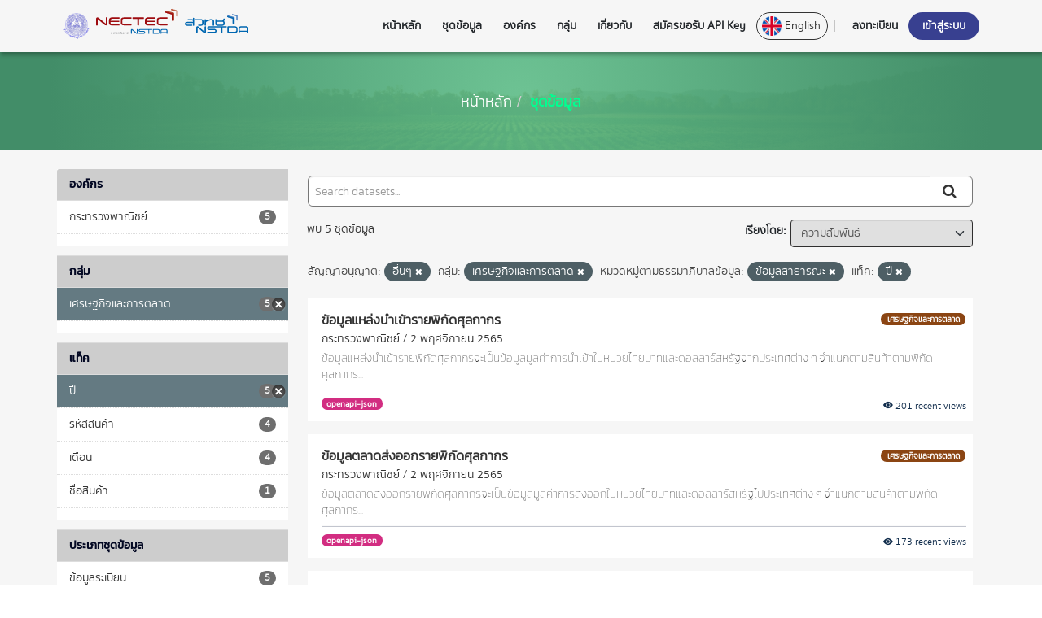

--- FILE ---
content_type: text/html; charset=utf-8
request_url: https://farmerone.in.th/dataset/?license_id=%E0%B8%AD%E0%B8%B7%E0%B9%88%E0%B8%99%E0%B9%86&data_category=%E0%B8%82%E0%B9%89%E0%B8%AD%E0%B8%A1%E0%B8%B9%E0%B8%A5%E0%B8%AA%E0%B8%B2%E0%B8%98%E0%B8%B2%E0%B8%A3%E0%B8%93%E0%B8%B0&tags=%E0%B8%9B%E0%B8%B5&groups=economy-and-marketing
body_size: 9765
content:
<link href="https://cdn.jsdelivr.net/npm/bootstrap@5.1.3/dist/css/bootstrap.min.css" rel="stylesheet"
    integrity="sha384-1BmE4kWBq78iYhFldvKuhfTAU6auU8tT94WrHftjDbrCEXSU1oBoqyl2QvZ6jIW3" crossorigin="anonymous" />
<link rel="stylesheet" href="https://cdn.jsdelivr.net/npm/bootstrap-icons@1.8.1/font/bootstrap-icons.css">
<script src="https://cdn.jsdelivr.net/npm/@popperjs/core@2.10.2/dist/umd/popper.min.js"
    integrity="sha384-7+zCNj/IqJ95wo16oMtfsKbZ9ccEh31eOz1HGyDuCQ6wgnyJNSYdrPa03rtR1zdB"
    crossorigin="anonymous"></script>
<script src="https://cdn.jsdelivr.net/npm/bootstrap@5.1.3/dist/js/bootstrap.min.js"
    integrity="sha384-QJHtvGhmr9XOIpI6YVutG+2QOK9T+ZnN4kzFN1RtK3zEFEIsxhlmWl5/YESvpZ13"
    crossorigin="anonymous"></script>
<script src="https://cdnjs.cloudflare.com/ajax/libs/moment.js/2.29.1/moment.min.js"
    integrity="sha512-qTXRIMyZIFb8iQcfjXWCO8+M5Tbc38Qi5WzdPOYZHIlZpzBHG3L3by84BBBOiRGiEb7KKtAOAs5qYdUiZiQNNQ=="
    crossorigin="anonymous" referrerpolicy="no-referrer"></script>

<!DOCTYPE html>
<!--[if IE 9]> <html lang="th" class="ie9"> <![endif]-->
<!--[if gt IE 8]><!--> <html lang="th"> <!--<![endif]-->
  <head>
    <meta charset="utf-8" />
      <meta name="generator" content="ckan 2.9.5" />
      <meta name="viewport" content="width=device-width, initial-scale=1.0">
    <title>ชุดข้อมูล - Farmer ONE</title>

    
    
    <link rel="shortcut icon" href="/base/images/ckan.ico" />
    
    
        <link rel="alternate" type="text/n3" href="https://farmerone.in.th/catalog.n3"/>
        <link rel="alternate" type="text/ttl" href="https://farmerone.in.th/catalog.ttl"/>
        <link rel="alternate" type="application/rdf+xml" href="https://farmerone.in.th/catalog.xml"/>
        <link rel="alternate" type="application/ld+json" href="https://farmerone.in.th/catalog.jsonld"/>
    

    

  
      
      
      
      
    

  
  



    






    
    


    
      
      
    

    
    <link href="/webassets/base/a98d57ea_main.css" rel="stylesheet"/>
<link href="/webassets/ckanext-thai-gdc/0a8df9ad_thai_gdc.css" rel="stylesheet"/>
<link href="/webassets/ckanext-thai-gdc/06051461_thai_gdc_main.css" rel="stylesheet"/>
<link href="/webassets/ckanext-farmerone/9e756d00_custom.css" rel="stylesheet"/>
<link href="/webassets/ckanext-geoview/77c3ca23_geo-resource-styles.css" rel="stylesheet"/>
    
  </head>

  
  <body data-site-root="https://farmerone.in.th/" data-locale-root="https://farmerone.in.th/" >

    
<div class="sr-only sr-only-focusable"><a href="#content">Skip to content</a></div>





<header style="background-color: white;">
  <!-- class="navbar navbar-static-top masthead"-->
    
  <nav class="fixed-top navbar-light header-farmerone">
    <div class="container">
      <div class="row">
        <div class="col" style="display:flex; align-items: center;height: 64px;">
          <img src="/images/oae-logo.svg" alt="oae-logo" height="32px" />
          <img src="/images/nectec-logo.svg" alt="nectec-logo" height="32px" style="margin: 0px 8px 12px 8px" />
          <img src="/images/nstda-logo.svg" alt="nstda-logo" height="24px" style="margin-bottom: 6px;" />
        </div>
        <div class="col" style="display: flex; justify-content: flex-end;align-items: center;">
          <a class="btn header-nav-btn" href="/" role="button">หน้าหลัก</a>
          <a class="btn header-nav-btn" href="/dataset/" role="button">ชุดข้อมูล</a>
          <a class="btn header-nav-btn" href="/organization/" role="button">องค์กร</a>
          <a class="btn header-nav-btn" href="/group/" role="button">กลุ่ม</a>
          <a class="btn header-nav-btn" href="/about" role="button">เกี่ยวกับ</a>
          <a class="btn header-nav-btn" href="https://management.farmerone.in.th/management" target="_blank"
            role="button">สมัครขอรับ API Key</a>

          
          

<script>
  var setLang = (locale) => {
    var path = window.location.pathname
    var newPath = path.includes('/en') ? path.replace('/en', `/${locale}`) 
    : path.includes('/th') ? path.replace('/th', `/${locale}`) 
    : `/${locale}${path}`
    window.location.replace(`${window.location.origin}${newPath}`)
  }
</script>

<button
  id="toggle-lang"
  onclick="setLang( 'en' )"
  style="
    display: flex;
    align-items: center;
    background: unset;
    border: solid 0.8px;
    padding-right: 8px;
    border-radius: 32px;
    padding-top: 4px;
    padding-bottom: 4px;
    margin-right: 8px;
  "
>
  <img 
  src="/images/united-kingdom.png"  width="24px" height="24px"
  style="margin-right: 4px;" /> 
  English 
</button>
          


          <div style="margin-right: 8px;">
            <div class="vr" style="height: 50%;"></div>
          </div>
          
          
          <a class="btn header-nav-btn" href="/user/register" role="button">ลงทะเบียน</a>
          <a class="btn header-nav-btn login-btn" href="/user/login" role="button">เข้าสู่ระบบ</a>
          
          


        </div>
      </div>
    </div>
    </div>
  </nav>
</header>



<div class="main">
  
  <div class="toolbar breadcrumb-farmerone" role="navigation" aria-label="Breadcrumb">
    
    
    <ol class="breadcrumb">
      
<li ><a href="/" aria-label="หน้าหลัก"><span> หน้าหลัก</span></a></li>
      
  <li class="active"><a href="/dataset/">ชุดข้อมูล</a></li>

    </ol>
    
    
  </div>
  
  <div id="content" class="container">
    
    
    <div class="flash-messages">
      
      
      
    </div>
    



    <div
      class="row wrapper-farmerone">
      
      
      

      
      <aside class="secondary col-sm-3">
        
        
  <div class="filters">
    <div>
      

    
    
	
	    
	    
		<section class="module module-narrow module-shallow">
		    
			<h2 class="module-heading">
			    <i class="fa fa-filter"></i>
			    
			    องค์กร
			</h2>
		    
		    
			
			    
				<nav aria-label="องค์กร">
				    <ul class="list-unstyled nav nav-simple nav-facet">
					
					    
					    
					    
					    
					    <li class="nav-item">
						<a href="/dataset/?license_id=%E0%B8%AD%E0%B8%B7%E0%B9%88%E0%B8%99%E0%B9%86&amp;data_category=%E0%B8%82%E0%B9%89%E0%B8%AD%E0%B8%A1%E0%B8%B9%E0%B8%A5%E0%B8%AA%E0%B8%B2%E0%B8%98%E0%B8%B2%E0%B8%A3%E0%B8%93%E0%B8%B0&amp;groups=economy-and-marketing&amp;tags=%E0%B8%9B%E0%B8%B5&amp;organization=moc" title="">
						    <span class="item-label">กระทรวงพาณิชย์</span>
						    <span class="hidden separator"> - </span>
						    <span class="item-count badge">5</span>
						</a>
					    </li>
					
				    </ul>
				</nav>

				<p class="module-footer">
				    
					
				    
				</p>
			    
			
		    
		</section>
	    
	
    

      

    
    
	
	    
	    
		<section class="module module-narrow module-shallow">
		    
			<h2 class="module-heading">
			    <i class="fa fa-filter"></i>
			    
			    กลุ่ม
			</h2>
		    
		    
			
			    
				<nav aria-label="กลุ่ม">
				    <ul class="list-unstyled nav nav-simple nav-facet">
					
					    
					    
					    
					    
					    <li class="nav-item active">
						<a href="/dataset/?license_id=%E0%B8%AD%E0%B8%B7%E0%B9%88%E0%B8%99%E0%B9%86&amp;data_category=%E0%B8%82%E0%B9%89%E0%B8%AD%E0%B8%A1%E0%B8%B9%E0%B8%A5%E0%B8%AA%E0%B8%B2%E0%B8%98%E0%B8%B2%E0%B8%A3%E0%B8%93%E0%B8%B0&amp;tags=%E0%B8%9B%E0%B8%B5" title="">
						    <span class="item-label">เศรษฐกิจและการตลาด</span>
						    <span class="hidden separator"> - </span>
						    <span class="item-count badge">5</span>
						</a>
					    </li>
					
				    </ul>
				</nav>

				<p class="module-footer">
				    
					
				    
				</p>
			    
			
		    
		</section>
	    
	
    

      

    
    
	
	    
	    
		<section class="module module-narrow module-shallow">
		    
			<h2 class="module-heading">
			    <i class="fa fa-filter"></i>
			    
			    แท็ค
			</h2>
		    
		    
			
			    
				<nav aria-label="แท็ค">
				    <ul class="list-unstyled nav nav-simple nav-facet">
					
					    
					    
					    
					    
					    <li class="nav-item active">
						<a href="/dataset/?license_id=%E0%B8%AD%E0%B8%B7%E0%B9%88%E0%B8%99%E0%B9%86&amp;data_category=%E0%B8%82%E0%B9%89%E0%B8%AD%E0%B8%A1%E0%B8%B9%E0%B8%A5%E0%B8%AA%E0%B8%B2%E0%B8%98%E0%B8%B2%E0%B8%A3%E0%B8%93%E0%B8%B0&amp;groups=economy-and-marketing" title="">
						    <span class="item-label">ปี</span>
						    <span class="hidden separator"> - </span>
						    <span class="item-count badge">5</span>
						</a>
					    </li>
					
					    
					    
					    
					    
					    <li class="nav-item">
						<a href="/dataset/?license_id=%E0%B8%AD%E0%B8%B7%E0%B9%88%E0%B8%99%E0%B9%86&amp;data_category=%E0%B8%82%E0%B9%89%E0%B8%AD%E0%B8%A1%E0%B8%B9%E0%B8%A5%E0%B8%AA%E0%B8%B2%E0%B8%98%E0%B8%B2%E0%B8%A3%E0%B8%93%E0%B8%B0&amp;groups=economy-and-marketing&amp;tags=%E0%B8%9B%E0%B8%B5&amp;tags=%E0%B8%A3%E0%B8%AB%E0%B8%B1%E0%B8%AA%E0%B8%AA%E0%B8%B4%E0%B8%99%E0%B8%84%E0%B9%89%E0%B8%B2" title="">
						    <span class="item-label">รหัสสินค้า</span>
						    <span class="hidden separator"> - </span>
						    <span class="item-count badge">4</span>
						</a>
					    </li>
					
					    
					    
					    
					    
					    <li class="nav-item">
						<a href="/dataset/?license_id=%E0%B8%AD%E0%B8%B7%E0%B9%88%E0%B8%99%E0%B9%86&amp;data_category=%E0%B8%82%E0%B9%89%E0%B8%AD%E0%B8%A1%E0%B8%B9%E0%B8%A5%E0%B8%AA%E0%B8%B2%E0%B8%98%E0%B8%B2%E0%B8%A3%E0%B8%93%E0%B8%B0&amp;groups=economy-and-marketing&amp;tags=%E0%B8%9B%E0%B8%B5&amp;tags=%E0%B9%80%E0%B8%94%E0%B8%B7%E0%B8%AD%E0%B8%99" title="">
						    <span class="item-label">เดือน</span>
						    <span class="hidden separator"> - </span>
						    <span class="item-count badge">4</span>
						</a>
					    </li>
					
					    
					    
					    
					    
					    <li class="nav-item">
						<a href="/dataset/?license_id=%E0%B8%AD%E0%B8%B7%E0%B9%88%E0%B8%99%E0%B9%86&amp;data_category=%E0%B8%82%E0%B9%89%E0%B8%AD%E0%B8%A1%E0%B8%B9%E0%B8%A5%E0%B8%AA%E0%B8%B2%E0%B8%98%E0%B8%B2%E0%B8%A3%E0%B8%93%E0%B8%B0&amp;groups=economy-and-marketing&amp;tags=%E0%B8%9B%E0%B8%B5&amp;tags=%E0%B8%8A%E0%B8%B7%E0%B9%88%E0%B8%AD%E0%B8%AA%E0%B8%B4%E0%B8%99%E0%B8%84%E0%B9%89%E0%B8%B2" title="">
						    <span class="item-label">ชื่อสินค้า</span>
						    <span class="hidden separator"> - </span>
						    <span class="item-count badge">1</span>
						</a>
					    </li>
					
				    </ul>
				</nav>

				<p class="module-footer">
				    
					
				    
				</p>
			    
			
		    
		</section>
	    
	
    

      

    
    
	
	    
	    
		<section class="module module-narrow module-shallow">
		    
			<h2 class="module-heading">
			    <i class="fa fa-filter"></i>
			    
			    ประเภทชุดข้อมูล
			</h2>
		    
		    
			
			    
				<nav aria-label="ประเภทชุดข้อมูล">
				    <ul class="list-unstyled nav nav-simple nav-facet">
					
					    
					    
					    
					    
					    <li class="nav-item">
						<a href="/dataset/?license_id=%E0%B8%AD%E0%B8%B7%E0%B9%88%E0%B8%99%E0%B9%86&amp;data_category=%E0%B8%82%E0%B9%89%E0%B8%AD%E0%B8%A1%E0%B8%B9%E0%B8%A5%E0%B8%AA%E0%B8%B2%E0%B8%98%E0%B8%B2%E0%B8%A3%E0%B8%93%E0%B8%B0&amp;groups=economy-and-marketing&amp;tags=%E0%B8%9B%E0%B8%B5&amp;data_type=%E0%B8%82%E0%B9%89%E0%B8%AD%E0%B8%A1%E0%B8%B9%E0%B8%A5%E0%B8%A3%E0%B8%B0%E0%B9%80%E0%B8%9A%E0%B8%B5%E0%B8%A2%E0%B8%99" title="">
						    <span class="item-label">ข้อมูลระเบียน</span>
						    <span class="hidden separator"> - </span>
						    <span class="item-count badge">5</span>
						</a>
					    </li>
					
				    </ul>
				</nav>

				<p class="module-footer">
				    
					
				    
				</p>
			    
			
		    
		</section>
	    
	
    

      

    
    
	
	    
	    
		<section class="module module-narrow module-shallow">
		    
			<h2 class="module-heading">
			    <i class="fa fa-filter"></i>
			    
			    หมวดหมู่ตามธรรมาภิบาลข้อมูล
			</h2>
		    
		    
			
			    
				<nav aria-label="หมวดหมู่ตามธรรมาภิบาลข้อมูล">
				    <ul class="list-unstyled nav nav-simple nav-facet">
					
					    
					    
					    
					    
					    <li class="nav-item active">
						<a href="/dataset/?license_id=%E0%B8%AD%E0%B8%B7%E0%B9%88%E0%B8%99%E0%B9%86&amp;groups=economy-and-marketing&amp;tags=%E0%B8%9B%E0%B8%B5" title="">
						    <span class="item-label">ข้อมูลสาธารณะ</span>
						    <span class="hidden separator"> - </span>
						    <span class="item-count badge">5</span>
						</a>
					    </li>
					
				    </ul>
				</nav>

				<p class="module-footer">
				    
					
				    
				</p>
			    
			
		    
		</section>
	    
	
    

      

    
    
	
	    
	    
		<section class="module module-narrow module-shallow">
		    
			<h2 class="module-heading">
			    <i class="fa fa-filter"></i>
			    
			    รูปแบบ
			</h2>
		    
		    
			
			    
				<nav aria-label="รูปแบบ">
				    <ul class="list-unstyled nav nav-simple nav-facet">
					
					    
					    
					    
					    
					    <li class="nav-item">
						<a href="/dataset/?license_id=%E0%B8%AD%E0%B8%B7%E0%B9%88%E0%B8%99%E0%B9%86&amp;data_category=%E0%B8%82%E0%B9%89%E0%B8%AD%E0%B8%A1%E0%B8%B9%E0%B8%A5%E0%B8%AA%E0%B8%B2%E0%B8%98%E0%B8%B2%E0%B8%A3%E0%B8%93%E0%B8%B0&amp;groups=economy-and-marketing&amp;tags=%E0%B8%9B%E0%B8%B5&amp;res_format=openapi-json" title="">
						    <span class="item-label">openapi-json</span>
						    <span class="hidden separator"> - </span>
						    <span class="item-count badge">5</span>
						</a>
					    </li>
					
				    </ul>
				</nav>

				<p class="module-footer">
				    
					
				    
				</p>
			    
			
		    
		</section>
	    
	
    

      

    
    
	
	    
	    
		<section class="module module-narrow module-shallow">
		    
			<h2 class="module-heading">
			    <i class="fa fa-filter"></i>
			    
			    สัญญาอนุญาต
			</h2>
		    
		    
			
			    
				<nav aria-label="สัญญาอนุญาต">
				    <ul class="list-unstyled nav nav-simple nav-facet">
					
					    
					    
					    
					    
					    <li class="nav-item active">
						<a href="/dataset/?data_category=%E0%B8%82%E0%B9%89%E0%B8%AD%E0%B8%A1%E0%B8%B9%E0%B8%A5%E0%B8%AA%E0%B8%B2%E0%B8%98%E0%B8%B2%E0%B8%A3%E0%B8%93%E0%B8%B0&amp;groups=economy-and-marketing&amp;tags=%E0%B8%9B%E0%B8%B5" title="">
						    <span class="item-label">อื่นๆ</span>
						    <span class="hidden separator"> - </span>
						    <span class="item-count badge">5</span>
						</a>
					    </li>
					
				    </ul>
				</nav>

				<p class="module-footer">
				    
					
				    
				</p>
			    
			
		    
		</section>
	    
	
    

    </div>
    <a class="close no-text hide-filters"><i class="fa fa-times-circle"></i><span class="text">close</span></a>
  </div>

      </aside>
      

      
      <div class="primary col-sm-9 col-xs-12 data-resource-farmerone" role="main">
        
        
  <section class="module">
    <div class="module-content">
      
        
      
      
        
        
        







<form id="dataset-search-form" class="search-form search-form-farmerone" method="get"
  data-module="select-switch">

  
  <div class="input-group search-input-group">
    <input aria-label="Search datasets..." id="field-giant-search"
      type="text" class="form-control input-lg" name="q" value="" autocomplete="off"
      placeholder="Search datasets...">
    
    <span class="input-group-btn">
      <button class="btn btn-default btn-lg" type="submit" value="search" aria-label="Submit">
        <i class="fa fa-search"></i>
      </button>
    </span>
    
  </div>
  

  
  <span>
  
  

  
  
  
  <input type="hidden" name="license_id" value="อื่นๆ" />
  
  
  
  
  
  <input type="hidden" name="data_category" value="ข้อมูลสาธารณะ" />
  
  
  
  
  
  <input type="hidden" name="groups" value="economy-and-marketing" />
  
  
  
  
  
  <input type="hidden" name="tags" value="ปี" />
  
  
  
  </span>
  

  <div class="row">
    <div class="col" style="display: flex;align-items: center;padding-left: 14px;">
      
      
      <p>
  
    
    
    
      
      
    
    
    
  
  พบ 5 ชุดข้อมูล</p>
      
      
    </div>
    <div class="col">
      
      
      <div class="form-select form-group control-order-by">
        <label for="field-order-by">เรียงโดย</label>
        <select id="field-order-by" name="sort" class="form-control">
          
          
          <option value="score desc, metadata_modified desc"  selected="selected" >ความสัมพันธ์
          </option>
          
          
          
          <option value="title_string asc" >เรียงชื่อตามลำดับตัวอักษร (ก-ฮ)
          </option>
          
          
          
          <option value="title_string desc" >เรียงชื่อตามลำดับตัวอักษร (ฮ-ก)
          </option>
          
          
          
          <option value="metadata_modified desc" >ถูกแก้ไขครั้งสุดท้าย
          </option>
          
          
          
          <option value="views_recent desc" >ได้รับความสนใจ
          </option>
          
          
        </select>
        
        <button class="btn btn-default js-hide" type="submit">ไป</button>
        
      </div>
      
      
    </div>
  </div>




  
  
  <p class="filter-list">
    
    
    <span class="facet">สัญญาอนุญาต:</span>
    
    <span class="filtered pill">อื่นๆ
      <a href="/dataset/?data_category=%E0%B8%82%E0%B9%89%E0%B8%AD%E0%B8%A1%E0%B8%B9%E0%B8%A5%E0%B8%AA%E0%B8%B2%E0%B8%98%E0%B8%B2%E0%B8%A3%E0%B8%93%E0%B8%B0&amp;groups=economy-and-marketing&amp;tags=%E0%B8%9B%E0%B8%B5" class="remove" title="ถอดถอน"><i
          class="fa fa-times"></i></a>
    </span>
    
    
    
    <span class="facet">กลุ่ม:</span>
    
    <span class="filtered pill">เศรษฐกิจและการตลาด
      <a href="/dataset/?license_id=%E0%B8%AD%E0%B8%B7%E0%B9%88%E0%B8%99%E0%B9%86&amp;data_category=%E0%B8%82%E0%B9%89%E0%B8%AD%E0%B8%A1%E0%B8%B9%E0%B8%A5%E0%B8%AA%E0%B8%B2%E0%B8%98%E0%B8%B2%E0%B8%A3%E0%B8%93%E0%B8%B0&amp;tags=%E0%B8%9B%E0%B8%B5" class="remove" title="ถอดถอน"><i
          class="fa fa-times"></i></a>
    </span>
    
    
    
    <span class="facet">หมวดหมู่ตามธรรมาภิบาลข้อมูล:</span>
    
    <span class="filtered pill">ข้อมูลสาธารณะ
      <a href="/dataset/?license_id=%E0%B8%AD%E0%B8%B7%E0%B9%88%E0%B8%99%E0%B9%86&amp;groups=economy-and-marketing&amp;tags=%E0%B8%9B%E0%B8%B5" class="remove" title="ถอดถอน"><i
          class="fa fa-times"></i></a>
    </span>
    
    
    
    <span class="facet">แท็ค:</span>
    
    <span class="filtered pill">ปี
      <a href="/dataset/?license_id=%E0%B8%AD%E0%B8%B7%E0%B9%88%E0%B8%99%E0%B9%86&amp;data_category=%E0%B8%82%E0%B9%89%E0%B8%AD%E0%B8%A1%E0%B8%B9%E0%B8%A5%E0%B8%AA%E0%B8%B2%E0%B8%98%E0%B8%B2%E0%B8%A3%E0%B8%93%E0%B8%B0&amp;groups=economy-and-marketing" class="remove" title="ถอดถอน"><i
          class="fa fa-times"></i></a>
    </span>
    
    
  </p>
  <a class="show-filters btn btn-default">กรองผลลัพธ์</a>
  
  

</form>




      
      
        <style>
  /* .dataset-item {
    border-bottom: 1px solid #ddd;
  } */
</style>


<ul class="dataset-list list-unstyled dataset-item-farmerone">
  
  
  






  <li class="dataset-item">
    
<div>
  <div class="dataset-content">
    <div class="row">
      <div class="col-8">
        
        <h2 class="dataset-heading" style="margin-bottom: 0px;font-family: 'KanitLight';">
          
          
          
          
          
          <a href="/dataset/o-moc-d-006">ข้อมูลแหล่งนำเข้ารายพิกัดศุลกากร</a>
          
          
        </h2>
        
      </div>
      <div class="col-4" style="display: flex;justify-content: flex-end;align-items: center;">
        
        <div class="blockTagSearch tag-group-dataset" style="text-align: end;">
          
          
          
          <a class="aNoBUnder btn" href="/group/economy-and-marketing"
            style="white-space: nowrap;background-color: saddlebrown;color: white;margin:0 5px 5px 0;padding: 3px;font-size:.7em;">
            เศรษฐกิจและการตลาด
          </a>
          
          
          
        </div>

      </div>
    </div>
    <div class="row">
      <div class="col">
        <div style="margin-top: 4px;margin-bottom: 4px;">
          <!-- <i class="fa fa-building" aria-hidden="true"></i> -->
          กระทรวงพาณิชย์ /
          <!-- <i class="fa fa-calendar" aria-hidden="true"></i> -->
          2 พฤศจิกายน 2565
        </div>
      </div>
    </div>
    <div class="row">
      <div class="col" style="font-family: 'KanitThin';">
        
        
        <div>ข้อมูลแหล่งนำเข้ารายพิกัดศุลกากรจะเป็นข้อมูลมูลค่าการนำเข้าในหน่วยไทยบาทและดอลลาร์สหรัฐจากประเทศต่าง ๆ  จำแนกตามสินค้าตามพิกัดศุลกากร...</div>
        
        
      </div>
    </div>
    <div class="row">
      <div class="col col-12">
        <hr style="height: 0.5px;margin: 8px 0px;background-color: #0c173c;" />
      </div>
    </div>
    <div class="row">
      <div class="col">
        
        
        
        <ul class="dataset-resources list-unstyled" style="margin-top: 4px;margin-bottom: 8px;">
          
          
          <li>
            
            <a href="/dataset/o-moc-d-006" class="label label-default"
              data-format="openapi-json"
              style="border-radius: 64px;font-family: 'KanitLight';font-size: 10px;padding: 0px 6.5px !important;">openapi-json</a>
            
          </li>
          
          
        </ul>
        
        
        
      </div>
      <div class="col" style="display: flex;justify-content: flex-end;align-items: center;">
        
        
        
        <span class="textRecentViews" style="color:#112D4C">
          <i class="bi bi-eye-fill" aria-hidden="true"></i>
          201 recent views
        </span>
        
        
        
      </div>
    </div>
  </div>

  
  </li>

  
  






  <li class="dataset-item">
    
<div>
  <div class="dataset-content">
    <div class="row">
      <div class="col-8">
        
        <h2 class="dataset-heading" style="margin-bottom: 0px;font-family: 'KanitLight';">
          
          
          
          
          
          <a href="/dataset/o-moc-d-005">ข้อมูลตลาดส่งออกรายพิกัดศุลกากร</a>
          
          
        </h2>
        
      </div>
      <div class="col-4" style="display: flex;justify-content: flex-end;align-items: center;">
        
        <div class="blockTagSearch tag-group-dataset" style="text-align: end;">
          
          
          
          <a class="aNoBUnder btn" href="/group/economy-and-marketing"
            style="white-space: nowrap;background-color: saddlebrown;color: white;margin:0 5px 5px 0;padding: 3px;font-size:.7em;">
            เศรษฐกิจและการตลาด
          </a>
          
          
          
        </div>

      </div>
    </div>
    <div class="row">
      <div class="col">
        <div style="margin-top: 4px;margin-bottom: 4px;">
          <!-- <i class="fa fa-building" aria-hidden="true"></i> -->
          กระทรวงพาณิชย์ /
          <!-- <i class="fa fa-calendar" aria-hidden="true"></i> -->
          2 พฤศจิกายน 2565
        </div>
      </div>
    </div>
    <div class="row">
      <div class="col" style="font-family: 'KanitThin';">
        
        
        <div>ข้อมูลตลาดส่งออกรายพิกัดศุลกากรจะเป็นข้อมูลมูลค่าการส่งออกในหน่วยไทยบาทและดอลลาร์สหรัฐไปประเทศต่าง ๆ  จำแนกตามสินค้าตามพิกัดศุลกากร...</div>
        
        
      </div>
    </div>
    <div class="row">
      <div class="col col-12">
        <hr style="height: 0.5px;margin: 8px 0px;background-color: #0c173c;" />
      </div>
    </div>
    <div class="row">
      <div class="col">
        
        
        
        <ul class="dataset-resources list-unstyled" style="margin-top: 4px;margin-bottom: 8px;">
          
          
          <li>
            
            <a href="/dataset/o-moc-d-005" class="label label-default"
              data-format="openapi-json"
              style="border-radius: 64px;font-family: 'KanitLight';font-size: 10px;padding: 0px 6.5px !important;">openapi-json</a>
            
          </li>
          
          
        </ul>
        
        
        
      </div>
      <div class="col" style="display: flex;justify-content: flex-end;align-items: center;">
        
        
        
        <span class="textRecentViews" style="color:#112D4C">
          <i class="bi bi-eye-fill" aria-hidden="true"></i>
          173 recent views
        </span>
        
        
        
      </div>
    </div>
  </div>

  
  </li>

  
  






  <li class="dataset-item">
    
<div>
  <div class="dataset-content">
    <div class="row">
      <div class="col-8">
        
        <h2 class="dataset-heading" style="margin-bottom: 0px;font-family: 'KanitLight';">
          
          
          
          
          
          <a href="/dataset/o-moc-d-004">ข้อมูลแหล่งนำเข้าสำคัญตามโครงสร้างสินค้ากระทรวงพาณิชย์</a>
          
          
        </h2>
        
      </div>
      <div class="col-4" style="display: flex;justify-content: flex-end;align-items: center;">
        
        <div class="blockTagSearch tag-group-dataset" style="text-align: end;">
          
          
          
          <a class="aNoBUnder btn" href="/group/economy-and-marketing"
            style="white-space: nowrap;background-color: saddlebrown;color: white;margin:0 5px 5px 0;padding: 3px;font-size:.7em;">
            เศรษฐกิจและการตลาด
          </a>
          
          
          
        </div>

      </div>
    </div>
    <div class="row">
      <div class="col">
        <div style="margin-top: 4px;margin-bottom: 4px;">
          <!-- <i class="fa fa-building" aria-hidden="true"></i> -->
          กระทรวงพาณิชย์ /
          <!-- <i class="fa fa-calendar" aria-hidden="true"></i> -->
          2 พฤศจิกายน 2565
        </div>
      </div>
    </div>
    <div class="row">
      <div class="col" style="font-family: 'KanitThin';">
        
        
        <div>ข้อมูลแหล่งนำเข้าสำคัญตามโครงสร้างสินค้ากระทรวงพาณิชย์จะเป็นข้อมูลมูลค่า
การนำเข้าในหน่วยไทยบาทและดอลลาร์สหรัฐจากประเทศต่าง ๆ จำแนกตามสินค้าตามโครงสร้างสินค้ากระทรวงพาณิชย์...</div>
        
        
      </div>
    </div>
    <div class="row">
      <div class="col col-12">
        <hr style="height: 0.5px;margin: 8px 0px;background-color: #0c173c;" />
      </div>
    </div>
    <div class="row">
      <div class="col">
        
        
        
        <ul class="dataset-resources list-unstyled" style="margin-top: 4px;margin-bottom: 8px;">
          
          
          <li>
            
            <a href="/dataset/o-moc-d-004" class="label label-default"
              data-format="openapi-json"
              style="border-radius: 64px;font-family: 'KanitLight';font-size: 10px;padding: 0px 6.5px !important;">openapi-json</a>
            
          </li>
          
          
        </ul>
        
        
        
      </div>
      <div class="col" style="display: flex;justify-content: flex-end;align-items: center;">
        
        
        
        <span class="textRecentViews" style="color:#112D4C">
          <i class="bi bi-eye-fill" aria-hidden="true"></i>
          163 recent views
        </span>
        
        
        
      </div>
    </div>
  </div>

  
  </li>

  
  






  <li class="dataset-item">
    
<div>
  <div class="dataset-content">
    <div class="row">
      <div class="col-8">
        
        <h2 class="dataset-heading" style="margin-bottom: 0px;font-family: 'KanitLight';">
          
          
          
          
          
          <a href="/dataset/o-moc-d-003">ข้อมูลตลาดส่งออกสำคัญตามโครงสร้างสินค้ากระทรวงพาณิชย์</a>
          
          
        </h2>
        
      </div>
      <div class="col-4" style="display: flex;justify-content: flex-end;align-items: center;">
        
        <div class="blockTagSearch tag-group-dataset" style="text-align: end;">
          
          
          
          <a class="aNoBUnder btn" href="/group/economy-and-marketing"
            style="white-space: nowrap;background-color: saddlebrown;color: white;margin:0 5px 5px 0;padding: 3px;font-size:.7em;">
            เศรษฐกิจและการตลาด
          </a>
          
          
          
        </div>

      </div>
    </div>
    <div class="row">
      <div class="col">
        <div style="margin-top: 4px;margin-bottom: 4px;">
          <!-- <i class="fa fa-building" aria-hidden="true"></i> -->
          กระทรวงพาณิชย์ /
          <!-- <i class="fa fa-calendar" aria-hidden="true"></i> -->
          2 พฤศจิกายน 2565
        </div>
      </div>
    </div>
    <div class="row">
      <div class="col" style="font-family: 'KanitThin';">
        
        
        <div>ข้อมูลตลาดส่งออกสำคัญตามโครงสร้างสินค้ากระทรวงพาณิชย์จะเป็นข้อมูลมูลค่า
การส่งออกในหน่วยไทยบาทและดอลลาร์สหรัฐไปประเทศต่าง ๆ  จำแนกตามสินค้าตามโครงสร้างสินค้ากระทรวงพาณิชย์...</div>
        
        
      </div>
    </div>
    <div class="row">
      <div class="col col-12">
        <hr style="height: 0.5px;margin: 8px 0px;background-color: #0c173c;" />
      </div>
    </div>
    <div class="row">
      <div class="col">
        
        
        
        <ul class="dataset-resources list-unstyled" style="margin-top: 4px;margin-bottom: 8px;">
          
          
          <li>
            
            <a href="/dataset/o-moc-d-003" class="label label-default"
              data-format="openapi-json"
              style="border-radius: 64px;font-family: 'KanitLight';font-size: 10px;padding: 0px 6.5px !important;">openapi-json</a>
            
          </li>
          
          
        </ul>
        
        
        
      </div>
      <div class="col" style="display: flex;justify-content: flex-end;align-items: center;">
        
        
        
        <span class="textRecentViews" style="color:#112D4C">
          <i class="bi bi-eye-fill" aria-hidden="true"></i>
          162 recent views
        </span>
        
        
        
      </div>
    </div>
  </div>

  
  </li>

  
  






  <li class="dataset-item">
    
<div>
  <div class="dataset-content">
    <div class="row">
      <div class="col-8">
        
        <h2 class="dataset-heading" style="margin-bottom: 0px;font-family: 'KanitLight';">
          
          
          
          
          
          <a href="/dataset/o-moc-d-001">ข้อมูลสินค้า</a>
          
          
        </h2>
        
      </div>
      <div class="col-4" style="display: flex;justify-content: flex-end;align-items: center;">
        
        <div class="blockTagSearch tag-group-dataset" style="text-align: end;">
          
          
          
          <a class="aNoBUnder btn" href="/group/economy-and-marketing"
            style="white-space: nowrap;background-color: saddlebrown;color: white;margin:0 5px 5px 0;padding: 3px;font-size:.7em;">
            เศรษฐกิจและการตลาด
          </a>
          
          
          
        </div>

      </div>
    </div>
    <div class="row">
      <div class="col">
        <div style="margin-top: 4px;margin-bottom: 4px;">
          <!-- <i class="fa fa-building" aria-hidden="true"></i> -->
          กระทรวงพาณิชย์ /
          <!-- <i class="fa fa-calendar" aria-hidden="true"></i> -->
          2 พฤศจิกายน 2565
        </div>
      </div>
    </div>
    <div class="row">
      <div class="col" style="font-family: 'KanitThin';">
        
        
        <div>ข้อมูลสินค้าภายใต้กระทรวงพาณิชย์มีการใช้งาน 2 ประเภทเป็นหลักได้แก่ (1) ข้อมูลสินค้าตามโครงสร้างสินค้ากระทรวงพาณิชย์หรือคอมโค้ด (Commodity Code : ComCode)...</div>
        
        
      </div>
    </div>
    <div class="row">
      <div class="col col-12">
        <hr style="height: 0.5px;margin: 8px 0px;background-color: #0c173c;" />
      </div>
    </div>
    <div class="row">
      <div class="col">
        
        
        
        <ul class="dataset-resources list-unstyled" style="margin-top: 4px;margin-bottom: 8px;">
          
          
          <li>
            
            <a href="/dataset/o-moc-d-001" class="label label-default"
              data-format="openapi-json"
              style="border-radius: 64px;font-family: 'KanitLight';font-size: 10px;padding: 0px 6.5px !important;">openapi-json</a>
            
          </li>
          
          
        </ul>
        
        
        
      </div>
      <div class="col" style="display: flex;justify-content: flex-end;align-items: center;">
        
        
        
        <span class="textRecentViews" style="color:#112D4C">
          <i class="bi bi-eye-fill" aria-hidden="true"></i>
          137 recent views
        </span>
        
        
        
      </div>
    </div>
  </div>

  
  </li>

  
  
</ul>


      
    </div>

    
      
    
  </section>

  
    <section class="module">
      <div class="module-content">
        
          <small>
            
            
            
          คุณสามารถเข้าถึงคลังทาง <a href="/api/3">API</a> (ให้ดู <a href="http://docs.ckan.org/en/2.9/api/">คู่มือ API</a>). 
          </small>
        
      </div>
    </section>
  

      </div>
      
    </div>
    
  </div>
</div>

<footer class="footer-farmerone">
  <!-- <img
    src="/images/circle-white.svg"
    width="431px"
    height="431px"
    style="position: absolute; left: -78px; opacity: 0.7"
  /> -->
  <div class="container" style="padding-left: 0px">
    
    <div class="blockFooter">
      
      <div class="bgFooterTop">
        <div class="container">
          <div class="row">
            <div class="col-md-8 col-sm-8 col-xs-12">
              <div class="row">
                <div class="col-md-12 col-sm-12 col-xs-12" style="padding-bottom: 24px">
                  <img src="/images/nectec-logo-white.svg" />
                </div>
                <div class="col-md-12 col-sm-12 col-xs-12" style="padding-bottom: 24px">
                  <div class="markdown-farmerone">
                    <p>ศูนย์เทคโนโลยีอิเล็กทรอนิกส์และคอมพิวเตอร์แห่งชาติ (เนคเทค) <br>
National Electronics and Computer Technology Center (NECTEC)<br>
เลขที่ 112 ถนนพหลโยธิน ตำบลคลองหนึ่ง อำเภอคลองหลวง 
จังหวัดปทุมธานี  12120</p>
                  </div>
                  <!-- <table>
                    <tr>
                      <td style="vertical-align: top">
                        <i
                          class="fa fa-map-marker iconFooter"
                          aria-hidden="true"
                        ></i>
                      </td>
                      <td style="vertical-align: top" class="markdown-govtech">
                        <p>ศูนย์เทคโนโลยีอิเล็กทรอนิกส์และคอมพิวเตอร์แห่งชาติ (เนคเทค) <br>
National Electronics and Computer Technology Center (NECTEC)<br>
เลขที่ 112 ถนนพหลโยธิน ตำบลคลองหนึ่ง อำเภอคลองหลวง 
จังหวัดปทุมธานี  12120</p>
                      </td>
                    </tr>
                  </table> -->
                </div>
                <!-- 
                <div class="col-md-12 col-sm-12 col-xs-12 mt-1">
                  <table>
                    <tr>
                      <td style="vertical-align: top">
                        <i
                          class="fa fa-phone iconFooter"
                          aria-hidden="true"
                        ></i>
                      </td>
                      <td style="vertical-align: top">
                        <p>0 2564 6900</p>
                      </td>
                    </tr>
                  </table>
                </div>
                <div class="col-md-12 col-sm-12 col-xs-12 mt-1">
                  <table>
                    <tr>
                      <td style="vertical-align: top">
                        <i
                          class="fa fa-envelope iconFooter"
                          aria-hidden="true"
                        ></i>
                      </td>
                      <td style="vertical-align: top">
                        <p>farmerone@nectec.or.th</p>
                      </td>
                    </tr>
                  </table>
                </div> -->
              </div>
            </div>

            <div class="col-md-4 col-sm-4 col-xs-12">
              <div class="row">
                
                <div class="col-md-12 col-sm-12 col-xs-12">
                  <table class="markdown-farmerone" style="color: white">
                    <tr>
                      <td style="vertical-align: top; width: 56px">
                        <p>โทรศัพท์</p>
                      </td>
                      <td style="
                          vertical-align: top;
                          padding-left: 8px;
                          padding-right: 8px;
                        ">
                        :
                      </td>
                      <td style="vertical-align: top">
                        <p>0 2564 6900</p>
                      </td>
                    </tr>
                  </table>
                </div>
                <div class="col-md-12 col-sm-12 col-xs-12">
                  <table class="markdown-farmerone" style="color: white">
                    <tr>
                      <td style="vertical-align: top; width: 56px">
                        <p>โทรสาร</p>
                      </td>
                      <td style="
                          vertical-align: top;
                          padding-left: 8px;
                          padding-right: 8px;
                        ">
                        :
                      </td>
                      <td style="vertical-align: top">0 2564 6757</td>
                    </tr>
                  </table>
                </div>
                <div class="col-md-12 col-sm-12 col-xs-12">
                  <table class="markdown-farmerone" style="color: white">
                    <tr>
                      <td style="vertical-align: top; width: 56px">
                        <p>อีเมล์</p>
                      </td>
                      <td style="
                          vertical-align: top;
                          padding-left: 8px;
                          padding-right: 8px;
                        ">
                        :
                      </td>
                      <td style="vertical-align: top">
                        <p>farmerone@nectec.or.th</p>
                      </td>
                    </tr>
                  </table>
                </div>
                <div class="col-md-12 col-sm-12 col-xs-12 markdown-farmerone" style="margin-top: 64px">
                  <p>Q & A | นโยบายเว็บไซต์ | นโยบายข้อมูลส่วนบุคคล |</p>
                  <p>นโยบายการรักษาความมั่นคงปลอดภัยเว็บไซต์</p>
                </div>

                <!-- <div class="col-md-6 col-sm-6 col-xs-6">
                   
<form class="form-inline form-select lang-select" action="/util/redirect" data-module="select-switch" method="POST">
  <label for="field-lang-select">ภาษา</label>
  <select id="field-lang-select" name="url" data-module="autocomplete" data-module-dropdown-class="lang-dropdown" data-module-container-class="lang-container">
    
      <option value="/en/dataset/?license_id=%E0%B8%AD%E0%B8%B7%E0%B9%88%E0%B8%99%E0%B9%86&amp;data_category=%E0%B8%82%E0%B9%89%E0%B8%AD%E0%B8%A1%E0%B8%B9%E0%B8%A5%E0%B8%AA%E0%B8%B2%E0%B8%98%E0%B8%B2%E0%B8%A3%E0%B8%93%E0%B8%B0&amp;tags=%E0%B8%9B%E0%B8%B5&amp;groups=economy-and-marketing" >
        English
      </option>
    
      <option value="/pt_BR/dataset/?license_id=%E0%B8%AD%E0%B8%B7%E0%B9%88%E0%B8%99%E0%B9%86&amp;data_category=%E0%B8%82%E0%B9%89%E0%B8%AD%E0%B8%A1%E0%B8%B9%E0%B8%A5%E0%B8%AA%E0%B8%B2%E0%B8%98%E0%B8%B2%E0%B8%A3%E0%B8%93%E0%B8%B0&amp;tags=%E0%B8%9B%E0%B8%B5&amp;groups=economy-and-marketing" >
        português (Brasil)
      </option>
    
      <option value="/ja/dataset/?license_id=%E0%B8%AD%E0%B8%B7%E0%B9%88%E0%B8%99%E0%B9%86&amp;data_category=%E0%B8%82%E0%B9%89%E0%B8%AD%E0%B8%A1%E0%B8%B9%E0%B8%A5%E0%B8%AA%E0%B8%B2%E0%B8%98%E0%B8%B2%E0%B8%A3%E0%B8%93%E0%B8%B0&amp;tags=%E0%B8%9B%E0%B8%B5&amp;groups=economy-and-marketing" >
        日本語
      </option>
    
      <option value="/it/dataset/?license_id=%E0%B8%AD%E0%B8%B7%E0%B9%88%E0%B8%99%E0%B9%86&amp;data_category=%E0%B8%82%E0%B9%89%E0%B8%AD%E0%B8%A1%E0%B8%B9%E0%B8%A5%E0%B8%AA%E0%B8%B2%E0%B8%98%E0%B8%B2%E0%B8%A3%E0%B8%93%E0%B8%B0&amp;tags=%E0%B8%9B%E0%B8%B5&amp;groups=economy-and-marketing" >
        italiano
      </option>
    
      <option value="/cs_CZ/dataset/?license_id=%E0%B8%AD%E0%B8%B7%E0%B9%88%E0%B8%99%E0%B9%86&amp;data_category=%E0%B8%82%E0%B9%89%E0%B8%AD%E0%B8%A1%E0%B8%B9%E0%B8%A5%E0%B8%AA%E0%B8%B2%E0%B8%98%E0%B8%B2%E0%B8%A3%E0%B8%93%E0%B8%B0&amp;tags=%E0%B8%9B%E0%B8%B5&amp;groups=economy-and-marketing" >
        čeština (Česko)
      </option>
    
      <option value="/ca/dataset/?license_id=%E0%B8%AD%E0%B8%B7%E0%B9%88%E0%B8%99%E0%B9%86&amp;data_category=%E0%B8%82%E0%B9%89%E0%B8%AD%E0%B8%A1%E0%B8%B9%E0%B8%A5%E0%B8%AA%E0%B8%B2%E0%B8%98%E0%B8%B2%E0%B8%A3%E0%B8%93%E0%B8%B0&amp;tags=%E0%B8%9B%E0%B8%B5&amp;groups=economy-and-marketing" >
        català
      </option>
    
      <option value="/es/dataset/?license_id=%E0%B8%AD%E0%B8%B7%E0%B9%88%E0%B8%99%E0%B9%86&amp;data_category=%E0%B8%82%E0%B9%89%E0%B8%AD%E0%B8%A1%E0%B8%B9%E0%B8%A5%E0%B8%AA%E0%B8%B2%E0%B8%98%E0%B8%B2%E0%B8%A3%E0%B8%93%E0%B8%B0&amp;tags=%E0%B8%9B%E0%B8%B5&amp;groups=economy-and-marketing" >
        español
      </option>
    
      <option value="/fr/dataset/?license_id=%E0%B8%AD%E0%B8%B7%E0%B9%88%E0%B8%99%E0%B9%86&amp;data_category=%E0%B8%82%E0%B9%89%E0%B8%AD%E0%B8%A1%E0%B8%B9%E0%B8%A5%E0%B8%AA%E0%B8%B2%E0%B8%98%E0%B8%B2%E0%B8%A3%E0%B8%93%E0%B8%B0&amp;tags=%E0%B8%9B%E0%B8%B5&amp;groups=economy-and-marketing" >
        français
      </option>
    
      <option value="/el/dataset/?license_id=%E0%B8%AD%E0%B8%B7%E0%B9%88%E0%B8%99%E0%B9%86&amp;data_category=%E0%B8%82%E0%B9%89%E0%B8%AD%E0%B8%A1%E0%B8%B9%E0%B8%A5%E0%B8%AA%E0%B8%B2%E0%B8%98%E0%B8%B2%E0%B8%A3%E0%B8%93%E0%B8%B0&amp;tags=%E0%B8%9B%E0%B8%B5&amp;groups=economy-and-marketing" >
        Ελληνικά
      </option>
    
      <option value="/sv/dataset/?license_id=%E0%B8%AD%E0%B8%B7%E0%B9%88%E0%B8%99%E0%B9%86&amp;data_category=%E0%B8%82%E0%B9%89%E0%B8%AD%E0%B8%A1%E0%B8%B9%E0%B8%A5%E0%B8%AA%E0%B8%B2%E0%B8%98%E0%B8%B2%E0%B8%A3%E0%B8%93%E0%B8%B0&amp;tags=%E0%B8%9B%E0%B8%B5&amp;groups=economy-and-marketing" >
        svenska
      </option>
    
      <option value="/sr/dataset/?license_id=%E0%B8%AD%E0%B8%B7%E0%B9%88%E0%B8%99%E0%B9%86&amp;data_category=%E0%B8%82%E0%B9%89%E0%B8%AD%E0%B8%A1%E0%B8%B9%E0%B8%A5%E0%B8%AA%E0%B8%B2%E0%B8%98%E0%B8%B2%E0%B8%A3%E0%B8%93%E0%B8%B0&amp;tags=%E0%B8%9B%E0%B8%B5&amp;groups=economy-and-marketing" >
        српски
      </option>
    
      <option value="/no/dataset/?license_id=%E0%B8%AD%E0%B8%B7%E0%B9%88%E0%B8%99%E0%B9%86&amp;data_category=%E0%B8%82%E0%B9%89%E0%B8%AD%E0%B8%A1%E0%B8%B9%E0%B8%A5%E0%B8%AA%E0%B8%B2%E0%B8%98%E0%B8%B2%E0%B8%A3%E0%B8%93%E0%B8%B0&amp;tags=%E0%B8%9B%E0%B8%B5&amp;groups=economy-and-marketing" >
        norsk bokmål (Norge)
      </option>
    
      <option value="/sk/dataset/?license_id=%E0%B8%AD%E0%B8%B7%E0%B9%88%E0%B8%99%E0%B9%86&amp;data_category=%E0%B8%82%E0%B9%89%E0%B8%AD%E0%B8%A1%E0%B8%B9%E0%B8%A5%E0%B8%AA%E0%B8%B2%E0%B8%98%E0%B8%B2%E0%B8%A3%E0%B8%93%E0%B8%B0&amp;tags=%E0%B8%9B%E0%B8%B5&amp;groups=economy-and-marketing" >
        slovenčina
      </option>
    
      <option value="/fi/dataset/?license_id=%E0%B8%AD%E0%B8%B7%E0%B9%88%E0%B8%99%E0%B9%86&amp;data_category=%E0%B8%82%E0%B9%89%E0%B8%AD%E0%B8%A1%E0%B8%B9%E0%B8%A5%E0%B8%AA%E0%B8%B2%E0%B8%98%E0%B8%B2%E0%B8%A3%E0%B8%93%E0%B8%B0&amp;tags=%E0%B8%9B%E0%B8%B5&amp;groups=economy-and-marketing" >
        suomi
      </option>
    
      <option value="/ru/dataset/?license_id=%E0%B8%AD%E0%B8%B7%E0%B9%88%E0%B8%99%E0%B9%86&amp;data_category=%E0%B8%82%E0%B9%89%E0%B8%AD%E0%B8%A1%E0%B8%B9%E0%B8%A5%E0%B8%AA%E0%B8%B2%E0%B8%98%E0%B8%B2%E0%B8%A3%E0%B8%93%E0%B8%B0&amp;tags=%E0%B8%9B%E0%B8%B5&amp;groups=economy-and-marketing" >
        русский
      </option>
    
      <option value="/de/dataset/?license_id=%E0%B8%AD%E0%B8%B7%E0%B9%88%E0%B8%99%E0%B9%86&amp;data_category=%E0%B8%82%E0%B9%89%E0%B8%AD%E0%B8%A1%E0%B8%B9%E0%B8%A5%E0%B8%AA%E0%B8%B2%E0%B8%98%E0%B8%B2%E0%B8%A3%E0%B8%93%E0%B8%B0&amp;tags=%E0%B8%9B%E0%B8%B5&amp;groups=economy-and-marketing" >
        Deutsch
      </option>
    
      <option value="/pl/dataset/?license_id=%E0%B8%AD%E0%B8%B7%E0%B9%88%E0%B8%99%E0%B9%86&amp;data_category=%E0%B8%82%E0%B9%89%E0%B8%AD%E0%B8%A1%E0%B8%B9%E0%B8%A5%E0%B8%AA%E0%B8%B2%E0%B8%98%E0%B8%B2%E0%B8%A3%E0%B8%93%E0%B8%B0&amp;tags=%E0%B8%9B%E0%B8%B5&amp;groups=economy-and-marketing" >
        polski
      </option>
    
      <option value="/nl/dataset/?license_id=%E0%B8%AD%E0%B8%B7%E0%B9%88%E0%B8%99%E0%B9%86&amp;data_category=%E0%B8%82%E0%B9%89%E0%B8%AD%E0%B8%A1%E0%B8%B9%E0%B8%A5%E0%B8%AA%E0%B8%B2%E0%B8%98%E0%B8%B2%E0%B8%A3%E0%B8%93%E0%B8%B0&amp;tags=%E0%B8%9B%E0%B8%B5&amp;groups=economy-and-marketing" >
        Nederlands
      </option>
    
      <option value="/bg/dataset/?license_id=%E0%B8%AD%E0%B8%B7%E0%B9%88%E0%B8%99%E0%B9%86&amp;data_category=%E0%B8%82%E0%B9%89%E0%B8%AD%E0%B8%A1%E0%B8%B9%E0%B8%A5%E0%B8%AA%E0%B8%B2%E0%B8%98%E0%B8%B2%E0%B8%A3%E0%B8%93%E0%B8%B0&amp;tags=%E0%B8%9B%E0%B8%B5&amp;groups=economy-and-marketing" >
        български
      </option>
    
      <option value="/ko_KR/dataset/?license_id=%E0%B8%AD%E0%B8%B7%E0%B9%88%E0%B8%99%E0%B9%86&amp;data_category=%E0%B8%82%E0%B9%89%E0%B8%AD%E0%B8%A1%E0%B8%B9%E0%B8%A5%E0%B8%AA%E0%B8%B2%E0%B8%98%E0%B8%B2%E0%B8%A3%E0%B8%93%E0%B8%B0&amp;tags=%E0%B8%9B%E0%B8%B5&amp;groups=economy-and-marketing" >
        한국어 (대한민국)
      </option>
    
      <option value="/hu/dataset/?license_id=%E0%B8%AD%E0%B8%B7%E0%B9%88%E0%B8%99%E0%B9%86&amp;data_category=%E0%B8%82%E0%B9%89%E0%B8%AD%E0%B8%A1%E0%B8%B9%E0%B8%A5%E0%B8%AA%E0%B8%B2%E0%B8%98%E0%B8%B2%E0%B8%A3%E0%B8%93%E0%B8%B0&amp;tags=%E0%B8%9B%E0%B8%B5&amp;groups=economy-and-marketing" >
        magyar
      </option>
    
      <option value="/sl/dataset/?license_id=%E0%B8%AD%E0%B8%B7%E0%B9%88%E0%B8%99%E0%B9%86&amp;data_category=%E0%B8%82%E0%B9%89%E0%B8%AD%E0%B8%A1%E0%B8%B9%E0%B8%A5%E0%B8%AA%E0%B8%B2%E0%B8%98%E0%B8%B2%E0%B8%A3%E0%B8%93%E0%B8%B0&amp;tags=%E0%B8%9B%E0%B8%B5&amp;groups=economy-and-marketing" >
        slovenščina
      </option>
    
      <option value="/lv/dataset/?license_id=%E0%B8%AD%E0%B8%B7%E0%B9%88%E0%B8%99%E0%B9%86&amp;data_category=%E0%B8%82%E0%B9%89%E0%B8%AD%E0%B8%A1%E0%B8%B9%E0%B8%A5%E0%B8%AA%E0%B8%B2%E0%B8%98%E0%B8%B2%E0%B8%A3%E0%B8%93%E0%B8%B0&amp;tags=%E0%B8%9B%E0%B8%B5&amp;groups=economy-and-marketing" >
        latviešu
      </option>
    
      <option value="/sq/dataset/?license_id=%E0%B8%AD%E0%B8%B7%E0%B9%88%E0%B8%99%E0%B9%86&amp;data_category=%E0%B8%82%E0%B9%89%E0%B8%AD%E0%B8%A1%E0%B8%B9%E0%B8%A5%E0%B8%AA%E0%B8%B2%E0%B8%98%E0%B8%B2%E0%B8%A3%E0%B8%93%E0%B8%B0&amp;tags=%E0%B8%9B%E0%B8%B5&amp;groups=economy-and-marketing" >
        shqip
      </option>
    
      <option value="/mn_MN/dataset/?license_id=%E0%B8%AD%E0%B8%B7%E0%B9%88%E0%B8%99%E0%B9%86&amp;data_category=%E0%B8%82%E0%B9%89%E0%B8%AD%E0%B8%A1%E0%B8%B9%E0%B8%A5%E0%B8%AA%E0%B8%B2%E0%B8%98%E0%B8%B2%E0%B8%A3%E0%B8%93%E0%B8%B0&amp;tags=%E0%B8%9B%E0%B8%B5&amp;groups=economy-and-marketing" >
        монгол (Монгол)
      </option>
    
      <option value="/my_MM/dataset/?license_id=%E0%B8%AD%E0%B8%B7%E0%B9%88%E0%B8%99%E0%B9%86&amp;data_category=%E0%B8%82%E0%B9%89%E0%B8%AD%E0%B8%A1%E0%B8%B9%E0%B8%A5%E0%B8%AA%E0%B8%B2%E0%B8%98%E0%B8%B2%E0%B8%A3%E0%B8%93%E0%B8%B0&amp;tags=%E0%B8%9B%E0%B8%B5&amp;groups=economy-and-marketing" >
        မြန်မာ (မြန်မာ)
      </option>
    
      <option value="/zh_Hans_CN/dataset/?license_id=%E0%B8%AD%E0%B8%B7%E0%B9%88%E0%B8%99%E0%B9%86&amp;data_category=%E0%B8%82%E0%B9%89%E0%B8%AD%E0%B8%A1%E0%B8%B9%E0%B8%A5%E0%B8%AA%E0%B8%B2%E0%B8%98%E0%B8%B2%E0%B8%A3%E0%B8%93%E0%B8%B0&amp;tags=%E0%B8%9B%E0%B8%B5&amp;groups=economy-and-marketing" >
        中文 (简体, 中国)
      </option>
    
      <option value="/lt/dataset/?license_id=%E0%B8%AD%E0%B8%B7%E0%B9%88%E0%B8%99%E0%B9%86&amp;data_category=%E0%B8%82%E0%B9%89%E0%B8%AD%E0%B8%A1%E0%B8%B9%E0%B8%A5%E0%B8%AA%E0%B8%B2%E0%B8%98%E0%B8%B2%E0%B8%A3%E0%B8%93%E0%B8%B0&amp;tags=%E0%B8%9B%E0%B8%B5&amp;groups=economy-and-marketing" >
        lietuvių
      </option>
    
      <option value="/sr_Latn/dataset/?license_id=%E0%B8%AD%E0%B8%B7%E0%B9%88%E0%B8%99%E0%B9%86&amp;data_category=%E0%B8%82%E0%B9%89%E0%B8%AD%E0%B8%A1%E0%B8%B9%E0%B8%A5%E0%B8%AA%E0%B8%B2%E0%B8%98%E0%B8%B2%E0%B8%A3%E0%B8%93%E0%B8%B0&amp;tags=%E0%B8%9B%E0%B8%B5&amp;groups=economy-and-marketing" >
        srpski (latinica)
      </option>
    
      <option value="/uk_UA/dataset/?license_id=%E0%B8%AD%E0%B8%B7%E0%B9%88%E0%B8%99%E0%B9%86&amp;data_category=%E0%B8%82%E0%B9%89%E0%B8%AD%E0%B8%A1%E0%B8%B9%E0%B8%A5%E0%B8%AA%E0%B8%B2%E0%B8%98%E0%B8%B2%E0%B8%A3%E0%B8%93%E0%B8%B0&amp;tags=%E0%B8%9B%E0%B8%B5&amp;groups=economy-and-marketing" >
        українська (Україна)
      </option>
    
      <option value="/tl/dataset/?license_id=%E0%B8%AD%E0%B8%B7%E0%B9%88%E0%B8%99%E0%B9%86&amp;data_category=%E0%B8%82%E0%B9%89%E0%B8%AD%E0%B8%A1%E0%B8%B9%E0%B8%A5%E0%B8%AA%E0%B8%B2%E0%B8%98%E0%B8%B2%E0%B8%A3%E0%B8%93%E0%B8%B0&amp;tags=%E0%B8%9B%E0%B8%B5&amp;groups=economy-and-marketing" >
        Filipino (Pilipinas)
      </option>
    
      <option value="/es_AR/dataset/?license_id=%E0%B8%AD%E0%B8%B7%E0%B9%88%E0%B8%99%E0%B9%86&amp;data_category=%E0%B8%82%E0%B9%89%E0%B8%AD%E0%B8%A1%E0%B8%B9%E0%B8%A5%E0%B8%AA%E0%B8%B2%E0%B8%98%E0%B8%B2%E0%B8%A3%E0%B8%93%E0%B8%B0&amp;tags=%E0%B8%9B%E0%B8%B5&amp;groups=economy-and-marketing" >
        español (Argentina)
      </option>
    
      <option value="/km/dataset/?license_id=%E0%B8%AD%E0%B8%B7%E0%B9%88%E0%B8%99%E0%B9%86&amp;data_category=%E0%B8%82%E0%B9%89%E0%B8%AD%E0%B8%A1%E0%B8%B9%E0%B8%A5%E0%B8%AA%E0%B8%B2%E0%B8%98%E0%B8%B2%E0%B8%A3%E0%B8%93%E0%B8%B0&amp;tags=%E0%B8%9B%E0%B8%B5&amp;groups=economy-and-marketing" >
        ខ្មែរ
      </option>
    
      <option value="/da_DK/dataset/?license_id=%E0%B8%AD%E0%B8%B7%E0%B9%88%E0%B8%99%E0%B9%86&amp;data_category=%E0%B8%82%E0%B9%89%E0%B8%AD%E0%B8%A1%E0%B8%B9%E0%B8%A5%E0%B8%AA%E0%B8%B2%E0%B8%98%E0%B8%B2%E0%B8%A3%E0%B8%93%E0%B8%B0&amp;tags=%E0%B8%9B%E0%B8%B5&amp;groups=economy-and-marketing" >
        dansk (Danmark)
      </option>
    
      <option value="/th/dataset/?license_id=%E0%B8%AD%E0%B8%B7%E0%B9%88%E0%B8%99%E0%B9%86&amp;data_category=%E0%B8%82%E0%B9%89%E0%B8%AD%E0%B8%A1%E0%B8%B9%E0%B8%A5%E0%B8%AA%E0%B8%B2%E0%B8%98%E0%B8%B2%E0%B8%A3%E0%B8%93%E0%B8%B0&amp;tags=%E0%B8%9B%E0%B8%B5&amp;groups=economy-and-marketing" selected="selected">
        ไทย
      </option>
    
      <option value="/ne/dataset/?license_id=%E0%B8%AD%E0%B8%B7%E0%B9%88%E0%B8%99%E0%B9%86&amp;data_category=%E0%B8%82%E0%B9%89%E0%B8%AD%E0%B8%A1%E0%B8%B9%E0%B8%A5%E0%B8%AA%E0%B8%B2%E0%B8%98%E0%B8%B2%E0%B8%A3%E0%B8%93%E0%B8%B0&amp;tags=%E0%B8%9B%E0%B8%B5&amp;groups=economy-and-marketing" >
        नेपाली
      </option>
    
      <option value="/vi/dataset/?license_id=%E0%B8%AD%E0%B8%B7%E0%B9%88%E0%B8%99%E0%B9%86&amp;data_category=%E0%B8%82%E0%B9%89%E0%B8%AD%E0%B8%A1%E0%B8%B9%E0%B8%A5%E0%B8%AA%E0%B8%B2%E0%B8%98%E0%B8%B2%E0%B8%A3%E0%B8%93%E0%B8%B0&amp;tags=%E0%B8%9B%E0%B8%B5&amp;groups=economy-and-marketing" >
        Tiếng Việt
      </option>
    
      <option value="/en_AU/dataset/?license_id=%E0%B8%AD%E0%B8%B7%E0%B9%88%E0%B8%99%E0%B9%86&amp;data_category=%E0%B8%82%E0%B9%89%E0%B8%AD%E0%B8%A1%E0%B8%B9%E0%B8%A5%E0%B8%AA%E0%B8%B2%E0%B8%98%E0%B8%B2%E0%B8%A3%E0%B8%93%E0%B8%B0&amp;tags=%E0%B8%9B%E0%B8%B5&amp;groups=economy-and-marketing" >
        English (Australia)
      </option>
    
      <option value="/gl/dataset/?license_id=%E0%B8%AD%E0%B8%B7%E0%B9%88%E0%B8%99%E0%B9%86&amp;data_category=%E0%B8%82%E0%B9%89%E0%B8%AD%E0%B8%A1%E0%B8%B9%E0%B8%A5%E0%B8%AA%E0%B8%B2%E0%B8%98%E0%B8%B2%E0%B8%A3%E0%B8%93%E0%B8%B0&amp;tags=%E0%B8%9B%E0%B8%B5&amp;groups=economy-and-marketing" >
        galego
      </option>
    
      <option value="/ar/dataset/?license_id=%E0%B8%AD%E0%B8%B7%E0%B9%88%E0%B8%99%E0%B9%86&amp;data_category=%E0%B8%82%E0%B9%89%E0%B8%AD%E0%B8%A1%E0%B8%B9%E0%B8%A5%E0%B8%AA%E0%B8%B2%E0%B8%98%E0%B8%B2%E0%B8%A3%E0%B8%93%E0%B8%B0&amp;tags=%E0%B8%9B%E0%B8%B5&amp;groups=economy-and-marketing" >
        العربية
      </option>
    
      <option value="/tr/dataset/?license_id=%E0%B8%AD%E0%B8%B7%E0%B9%88%E0%B8%99%E0%B9%86&amp;data_category=%E0%B8%82%E0%B9%89%E0%B8%AD%E0%B8%A1%E0%B8%B9%E0%B8%A5%E0%B8%AA%E0%B8%B2%E0%B8%98%E0%B8%B2%E0%B8%A3%E0%B8%93%E0%B8%B0&amp;tags=%E0%B8%9B%E0%B8%B5&amp;groups=economy-and-marketing" >
        Türkçe
      </option>
    
      <option value="/ro/dataset/?license_id=%E0%B8%AD%E0%B8%B7%E0%B9%88%E0%B8%99%E0%B9%86&amp;data_category=%E0%B8%82%E0%B9%89%E0%B8%AD%E0%B8%A1%E0%B8%B9%E0%B8%A5%E0%B8%AA%E0%B8%B2%E0%B8%98%E0%B8%B2%E0%B8%A3%E0%B8%93%E0%B8%B0&amp;tags=%E0%B8%9B%E0%B8%B5&amp;groups=economy-and-marketing" >
        română
      </option>
    
      <option value="/am/dataset/?license_id=%E0%B8%AD%E0%B8%B7%E0%B9%88%E0%B8%99%E0%B9%86&amp;data_category=%E0%B8%82%E0%B9%89%E0%B8%AD%E0%B8%A1%E0%B8%B9%E0%B8%A5%E0%B8%AA%E0%B8%B2%E0%B8%98%E0%B8%B2%E0%B8%A3%E0%B8%93%E0%B8%B0&amp;tags=%E0%B8%9B%E0%B8%B5&amp;groups=economy-and-marketing" >
        አማርኛ
      </option>
    
      <option value="/he/dataset/?license_id=%E0%B8%AD%E0%B8%B7%E0%B9%88%E0%B8%99%E0%B9%86&amp;data_category=%E0%B8%82%E0%B9%89%E0%B8%AD%E0%B8%A1%E0%B8%B9%E0%B8%A5%E0%B8%AA%E0%B8%B2%E0%B8%98%E0%B8%B2%E0%B8%A3%E0%B8%93%E0%B8%B0&amp;tags=%E0%B8%9B%E0%B8%B5&amp;groups=economy-and-marketing" >
        עברית
      </option>
    
      <option value="/is/dataset/?license_id=%E0%B8%AD%E0%B8%B7%E0%B9%88%E0%B8%99%E0%B9%86&amp;data_category=%E0%B8%82%E0%B9%89%E0%B8%AD%E0%B8%A1%E0%B8%B9%E0%B8%A5%E0%B8%AA%E0%B8%B2%E0%B8%98%E0%B8%B2%E0%B8%A3%E0%B8%93%E0%B8%B0&amp;tags=%E0%B8%9B%E0%B8%B5&amp;groups=economy-and-marketing" >
        íslenska
      </option>
    
      <option value="/uk/dataset/?license_id=%E0%B8%AD%E0%B8%B7%E0%B9%88%E0%B8%99%E0%B9%86&amp;data_category=%E0%B8%82%E0%B9%89%E0%B8%AD%E0%B8%A1%E0%B8%B9%E0%B8%A5%E0%B8%AA%E0%B8%B2%E0%B8%98%E0%B8%B2%E0%B8%A3%E0%B8%93%E0%B8%B0&amp;tags=%E0%B8%9B%E0%B8%B5&amp;groups=economy-and-marketing" >
        українська
      </option>
    
      <option value="/zh_Hant_TW/dataset/?license_id=%E0%B8%AD%E0%B8%B7%E0%B9%88%E0%B8%99%E0%B9%86&amp;data_category=%E0%B8%82%E0%B9%89%E0%B8%AD%E0%B8%A1%E0%B8%B9%E0%B8%A5%E0%B8%AA%E0%B8%B2%E0%B8%98%E0%B8%B2%E0%B8%A3%E0%B8%93%E0%B8%B0&amp;tags=%E0%B8%9B%E0%B8%B5&amp;groups=economy-and-marketing" >
        中文 (繁體, 台灣)
      </option>
    
      <option value="/fa_IR/dataset/?license_id=%E0%B8%AD%E0%B8%B7%E0%B9%88%E0%B8%99%E0%B9%86&amp;data_category=%E0%B8%82%E0%B9%89%E0%B8%AD%E0%B8%A1%E0%B8%B9%E0%B8%A5%E0%B8%AA%E0%B8%B2%E0%B8%98%E0%B8%B2%E0%B8%A3%E0%B8%93%E0%B8%B0&amp;tags=%E0%B8%9B%E0%B8%B5&amp;groups=economy-and-marketing" >
        فارسی (ایران)
      </option>
    
      <option value="/eu/dataset/?license_id=%E0%B8%AD%E0%B8%B7%E0%B9%88%E0%B8%99%E0%B9%86&amp;data_category=%E0%B8%82%E0%B9%89%E0%B8%AD%E0%B8%A1%E0%B8%B9%E0%B8%A5%E0%B8%AA%E0%B8%B2%E0%B8%98%E0%B8%B2%E0%B8%A3%E0%B8%93%E0%B8%B0&amp;tags=%E0%B8%9B%E0%B8%B5&amp;groups=economy-and-marketing" >
        euskara
      </option>
    
      <option value="/pt_PT/dataset/?license_id=%E0%B8%AD%E0%B8%B7%E0%B9%88%E0%B8%99%E0%B9%86&amp;data_category=%E0%B8%82%E0%B9%89%E0%B8%AD%E0%B8%A1%E0%B8%B9%E0%B8%A5%E0%B8%AA%E0%B8%B2%E0%B8%98%E0%B8%B2%E0%B8%A3%E0%B8%93%E0%B8%B0&amp;tags=%E0%B8%9B%E0%B8%B5&amp;groups=economy-and-marketing" >
        português (Portugal)
      </option>
    
      <option value="/id/dataset/?license_id=%E0%B8%AD%E0%B8%B7%E0%B9%88%E0%B8%99%E0%B9%86&amp;data_category=%E0%B8%82%E0%B9%89%E0%B8%AD%E0%B8%A1%E0%B8%B9%E0%B8%A5%E0%B8%AA%E0%B8%B2%E0%B8%98%E0%B8%B2%E0%B8%A3%E0%B8%93%E0%B8%B0&amp;tags=%E0%B8%9B%E0%B8%B5&amp;groups=economy-and-marketing" >
        Indonesia
      </option>
    
      <option value="/mk/dataset/?license_id=%E0%B8%AD%E0%B8%B7%E0%B9%88%E0%B8%99%E0%B9%86&amp;data_category=%E0%B8%82%E0%B9%89%E0%B8%AD%E0%B8%A1%E0%B8%B9%E0%B8%A5%E0%B8%AA%E0%B8%B2%E0%B8%98%E0%B8%B2%E0%B8%A3%E0%B8%93%E0%B8%B0&amp;tags=%E0%B8%9B%E0%B8%B5&amp;groups=economy-and-marketing" >
        македонски
      </option>
    
      <option value="/hr/dataset/?license_id=%E0%B8%AD%E0%B8%B7%E0%B9%88%E0%B8%99%E0%B9%86&amp;data_category=%E0%B8%82%E0%B9%89%E0%B8%AD%E0%B8%A1%E0%B8%B9%E0%B8%A5%E0%B8%AA%E0%B8%B2%E0%B8%98%E0%B8%B2%E0%B8%A3%E0%B8%93%E0%B8%B0&amp;tags=%E0%B8%9B%E0%B8%B5&amp;groups=economy-and-marketing" >
        hrvatski
      </option>
    
  </select>
  <button class="btn btn-default js-hide" type="submit">ไป</button>
</form> 
                </div>
                <div class="col-md-6 col-sm-6 col-xs-6 text-right">
                  <span>
                    จำนวนผู้เข้าชม
                    <span class="totalVisitor"
                      >330490 at 2025-12-26 </span
                    >
                  </span>
                </div>
                <div class="col-md-12 col-sm-12 col-xs-12 text-right mt-1">
                  
                </div> -->

                <!-- <div
                  class="col-md-12 col-sm-12 col-xs-12"
                  style="
                    display: flex;
                    justify-content: space-between;
                    padding-left: 0px;
                    margin-top: 10px;
                  "
                >
                  <span
                    ><span
                      style="
                        font-weight: bold;
                        vertical-align: bottom;
                        margin-right: 5px;
                        color: rgba(255, 255, 255, 0.85);
                      "
                      >Powered by:</span
                    ><a
                      class="hide-text ckan-footer-logo"
                      href="http://ckan.org"
                      target="_blank"
                      style="padding-right: 5px"
                      ><img src="/base/images/ckan-logo-footer.png"
                    /></a>
                    <a
                      href="https://gitlab.nectec.or.th/opend/installing-ckan/-/blob/master/README.md"
                      target="_blank"
                      ><img
                        src="/base/images/logo-opend.png"
                        style="width: 50px; opacity: 0.8"
                    /></a>
                    <br />
                    <span
                      style="
                        font-weight: bold;
                        vertical-align: bottom;
                        margin-right: 5px;
                        color: rgba(255, 255, 255, 0.85);
                        line-height: 2;
                      "
                      >สนับสนุนระบบ Thai-GDC โดย สำนักงานสถิติแห่งชาติ</span
                    >
                  </span>
                  <span>
                    <small style="vertical-align: sub"
                      >รุ่นโปรแกรม:
                      1.4.1</small
                    ><br />
                    <small style="vertical-align: sub; line-height: 2.6"
                      >วันที่:
                      2021-11-25</small
                    >
                  </span>
                </div> -->
                
              </div>
            </div>
          </div>
        </div>
      </div>
      
    </div>
    
  </div>

    
</footer>
<div class="footer-credit">
  <p>© Copyright 2020 by National Electronics and Computer Technology Center</p>
</div>







    

      

    
    
    <link href="/webassets/vendor/f3b8236b_select2.css" rel="stylesheet"/>
<link href="/webassets/vendor/0b01aef1_font-awesome.css" rel="stylesheet"/>
    <script src="/webassets/vendor/d8ae4bed_jquery.js" type="text/javascript"></script>
<script src="/webassets/vendor/fb6095a0_vendor.js" type="text/javascript"></script>
<script src="/webassets/vendor/580fa18d_bootstrap.js" type="text/javascript"></script>
<script src="/webassets/base/15a18f6c_main.js" type="text/javascript"></script>
<script src="/webassets/base/266988e1_ckan.js" type="text/javascript"></script>
<script src="/webassets/base/cd2c0272_tracking.js" type="text/javascript"></script>
  </body>
</html>

--- FILE ---
content_type: text/css; charset=utf-8
request_url: https://farmerone.in.th/webassets/ckanext-farmerone/9e756d00_custom.css
body_size: 18785
content:
/* start-common */

.main {
    background: #F6F6F6 !important;
}

.primary-button-farmerone {
    background: #E16922;
    color: white;
    border-radius: 8px;
}

.primary-button-farmerone:hover {
    color: white;
    background: #d05915;
}

.add-btn {
    background-color: #384090;
    border-radius: 50px;
    color: white;
}

.add-btn:hover {
    color: rgb(213, 213, 213);
}

section.module .module-content {
    padding: 8px 0px 36px 8px;
}

article.module .module-content {
    padding: 8px 0px 36px 8px;
}

/* end-common */

/* start-header */

.header-farmerone {
    background-color: #f6f6f6;
    box-shadow: 1px 4px 4px rgba(0, 0, 0, 0.25);
    min-height: 64px;
}

.btn-avatar-farmerone {
    padding: 2px 12px 2px 4px;
    border-radius: 50px;
    border: solid 0.8px;
    background-color: #384090;
    color: white;
    border: unset;
}

.btn-avatar-farmerone:hover,
.btn-avatar-farmerone:focus {
    color: rgb(197, 197, 197);
}

.btn-avatar-farmerone img {
    vertical-align: middle;
    width: 28px;
    height: 28px;
    border-radius: 50%;
    margin: unset !important;
}

.login-btn {
    background: #384090;
    color: white;
    padding: 6px 16px;
    border-radius: 50px;
}

.login-btn:hover {
    color: rgb(197, 197, 197);
    background: #202454;
}

.btn-avatar-farmerone {
    padding: 2px 12px 2px 4px;
    border-radius: 50px;
    border: solid 0.8px;
    background-color: #384090;
    color: white;
    border: unset;
}

/* end-header */

/* start-footer */

.footer-farmerone {
    color: white;
    padding-top: 24px;
    padding-bottom: 24px;
    background-image: radial-gradient(circle, rgba(94, 189, 137, 0.9) 0%, rgba(66, 141, 104, 1) 90%), url("/images/footer-bg.jpg");
    background-repeat: repeat, repeat;
    background-position: left top, center center;
    background-size: auto, auto 100%;
}

.markdown-farmerone p {
    margin: unset
}

.footer-credit {
    display: flex;
    justify-content: center;
    width: 100%;
}

.footer-credit p {
    margin-top: 8px;
    margin-bottom: 8px;
}

/* end-footer */

/* start-layout1 */

.hero-farmerone {
    background-image: linear-gradient(0deg, rgba(94, 189, 136, 0.3) 0%, rgba(95, 190, 137, 0.5) 8.24%, rgba(95, 190, 137, 0.75) 28.59%, rgba(94, 189, 136, 0.784781) 44.43%, rgba(94, 189, 136, 1) 80.55%, #5EBD88 88.37%), url("/images/hero-bg.jpg");
    background-repeat: repeat, no-repeat;
    background-position: left top, left 12%;
    background-size: auto, 100%;
}

.intro-formerone p {
    font-family: 'KanitThin';
    color: white;
}

.home-search-farmerone {
    background-color: rgb(255 255 255 / 50%);
    border-radius: 10px;
    padding: 8px;
    margin-top: 32px;
}


.home-search-div-farmerone {
    padding: 4px;
    background-color: rgba(246, 246, 246, 0.5);
    display: flex;
    border-radius: 10px;
}

.home-search-div-farmerone input {
    width: calc(100% - 40px) !important;
    padding-left: 4px;
    /* color: white; */
    background-color: unset;
    border: unset;
    box-shadow: unset;
}

.home-search-div-farmerone input:focus {
    /* color: white; */
    background-color: unset;
    border: unset;
    box-shadow: unset;
}

.home-search-div-farmerone input::placeholder {
    /* Chrome, Firefox, Opera, Safari 10.1+ */
    /* color: whitesmoke; */
    opacity: 0.8;
}

.home-search-div-farmerone input::-ms-input-placeholder {
    /* Microsoft Edge */
    /* color: whitesmoke; */
    opacity: 0.8;
}

section.tags .tag-list.well {
    border: unset !important;
    background-color: unset !important;
    box-shadow: unset !important;
}

.pop-tag {
    font-size: 12px;
    font-family: 'KanitLight';
    display: inline-block;
    color: #111;
    background-color: #f6f6f6;
    padding: 0px 8px;
    border: unset !important;
    border-radius: 5px;
    -webkit-box-shadow: inset 0 1px 0 #ffffff;
    box-shadow: inset 0 1px 0 #ffffff;
}

.pop-tag:hover {
    text-decoration: unset;
}

.stat-home {
    padding: 12px;
    background-color: rgba(255, 255, 255, 0.6);
    border-radius: 20px;
    text-align: center;
    font-family: 'KanitLight';
}

.stat-home h6 {
    color: #384090;
    font-size: 24px;
}

.stat-home p {
    color: #7f7f7f
}

.data-group {
    text-align: center;
}

.data-group h6 {
    font-size: 18px;
}

.data-group p {
    font-size: 25px;
}

.data-group img {
    margin-bottom: 4px;
    margin-top: 24px;
    height: 84px;
}

.dataset-card {
    background: #FFFFFF;
    box-shadow: 1px 1px 4px 1px rgba(0, 0, 0, 0.1);
    border-radius: 20px;
    color: unset;
    text-decoration: unset;
    height: 196px;
    margin-bottom: 16px;
}

.dataset-card .card-text {
    overflow: hidden;
    display: -webkit-box;
    -webkit-line-clamp: 5;
    -webkit-box-orient: vertical;
    word-break: break-word;
    font-family: 'KanitLight';
}

.dataset-card .card-title {
    overflow: hidden;
    max-width: 75ch;
    text-overflow: ellipsis;
    white-space: nowrap;
}

.dataset-card:hover {
    text-decoration: unset;
}

.stat-card {
    padding: 16px;
    box-shadow: 1px 1px 4px 1px rgba(0, 0, 0, 0.1);
    border-radius: 20px;
    margin-top: 16px;
    margin-bottom: 16px;
}

/* Slider */
#slider {
    width: 100%;
    height: 500px;
    position: relative;
    overflow: hidden;
}

@keyframes load {
    from {
        left: -100%;
    }

    to {
        left: 0;
    }
}

.slides {
    width: 400%;
    height: 100%;
    position: relative;
    -webkit-animation: slide 30s infinite;
    -moz-animation: slide 30s infinite;
    animation: slide 30s infinite;
}

.slider {
    width: 25%;
    height: 100%;
    float: left;
    position: relative;
    z-index: 1;
    overflow: hidden;
}

.slide img {
    width: 100%;
    /* height: 100%; */
}

.slide img {
    width: 100%;
    /* height: 100%; */
}

.image {
    width: 100%;
    /* height: 100%; */
}

.image img {
    width: 100%;
    /* height: 100%; */
}

/* Switch */
.switch {
    width: 120px;
    height: 10px;
    position: absolute;
    bottom: 50px;
    z-index: 99;
    left: 30px;
}

.switch>ul {
    list-style: none;
}

.switch>ul>li {
    width: 10px;
    height: 10px;
    border-radius: 50%;
    background: #333;
    float: left;
    margin-right: 5px;
    cursor: pointer;
}

.switch ul {
    overflow: hidden;
}

.on {
    width: 100%;
    height: 100%;
    border-radius: 50%;
    background: #f39c12;
    position: relative;
    -webkit-animation: on 30s infinite;
    -moz-animation: on 30s infinite;
    animation: on 30s infinite;
}

/* Animation */
@-webkit-keyframes slide {

    0%,
    100% {
        margin-left: 0%;
    }

    21% {
        margin-left: 0%;
    }

    25% {
        margin-left: -100%;
    }

    46% {
        margin-left: -100%;
    }

    50% {
        margin-left: -200%;
    }

    71% {
        margin-left: -200%;
    }

    75% {
        margin-left: -300%;
    }

    96% {
        margin-left: -300%;
    }
}

@-moz-keyframes slide {

    0%,
    100% {
        margin-left: 0%;
    }

    21% {
        margin-left: 0%;
    }

    25% {
        margin-left: -100%;
    }

    46% {
        margin-left: -100%;
    }

    50% {
        margin-left: -200%;
    }

    71% {
        margin-left: -200%;
    }

    75% {
        margin-left: -300%;
    }

    96% {
        margin-left: -300%;
    }
}

@keyframes slide {

    0%,
    100% {
        margin-left: 0%;
    }

    21% {
        margin-left: 0%;
    }

    25% {
        margin-left: -100%;
    }

    46% {
        margin-left: -100%;
    }

    50% {
        margin-left: -200%;
    }

    71% {
        margin-left: -200%;
    }

    75% {
        margin-left: -300%;
    }

    96% {
        margin-left: -300%;
    }
}

@-webkit-keyframes content-s {
    0% {
        left: -420px;
    }

    10% {
        left: 0px;
    }

    30% {
        left: 0px;
    }

    40% {
        left: 0px;
    }

    50% {
        left: 0px;
    }

    60% {
        left: 0px;
    }

    70% {
        left: 0;
    }

    80% {
        left: -420px;
    }

    90% {
        left: -420px;
    }

    100% {
        left: -420px;
    }
}

@-moz-keyframes content-s {
    0% {
        left: -420px;
    }

    10% {
        left: 0px;
    }

    30% {
        left: 0px;
    }

    40% {
        left: 0px;
    }

    50% {
        left: 0px;
    }

    60% {
        left: 0px;
    }

    70% {
        left: 0;
    }

    80% {
        left: -420px;
    }

    90% {
        left: -420px;
    }

    100% {
        left: -420px;
    }
}

@keyframes content-s {
    0% {
        left: -420px;
    }

    10% {
        left: 20px;
    }

    15% {
        left: 0px;
    }

    30% {
        left: 0px;
    }

    40% {
        left: 0px;
    }

    50% {
        left: 0px;
    }

    60% {
        left: 0px;
    }

    70% {
        left: 0;
    }

    80% {
        left: -420px;
    }

    90% {
        left: -420px;
    }

    100% {
        left: -420px;
    }
}

@-webkit-keyframes on {

    0%,
    100% {
        margin-left: 0%;
    }

    21% {
        margin-left: 0%;
    }

    25% {
        margin-left: 15px;
    }

    46% {
        margin-left: 15px;
    }

    50% {
        margin-left: 30px;
    }

    71% {
        margin-left: 30px;
    }

    75% {
        margin-left: 45px;
    }

    96% {
        margin-left: 45px;
    }
}

@-moz-keyframes on {

    0%,
    100% {
        margin-left: 0%;
    }

    21% {
        margin-left: 0%;
    }

    25% {
        margin-left: 15px;
    }

    46% {
        margin-left: 15px;
    }

    50% {
        margin-left: 30px;
    }

    71% {
        margin-left: 30px;
    }

    75% {
        margin-left: 45px;
    }

    96% {
        margin-left: 45px;
    }
}

@keyframes on {

    0%,
    100% {
        margin-left: 0%;
    }

    21% {
        margin-left: 0%;
    }

    25% {
        margin-left: 15px;
    }

    46% {
        margin-left: 15px;
    }

    50% {
        margin-left: 30px;
    }

    71% {
        margin-left: 30px;
    }

    75% {
        margin-left: 45px;
    }

    96% {
        margin-left: 45px;
    }
}

/* end-layout1 */

/* start-page */

.breadcrumb-farmerone {
    height: 120px;
    margin-top: 54px;
    margin-bottom: 24px;
    background-image: radial-gradient(circle, rgba(94, 189, 137, 0.9) 0%, rgba(66, 141, 104, 1) 90%), url("/images/footer-bg.jpg");
    background-repeat: repeat, repeat;
    background-position: left top, center center;
    background-size: auto, 100% auto;
    display: flex;
    align-items: center;
    justify-content: center;
    font-family: 'KanitLight';
}

.breadcrumb-farmerone li a {
    color: #fff !important;
}

.breadcrumb-farmerone li.active a {
    color: #00ff91 !important;
}

.wrapper-farmerone {
    border: unset;
    -webkit-box-shadow: unset;
    box-shadow: unset;
    background-color: unset;
    min-height: 300px;
    position: unset;
}

.data-resource-farmerone h2 {
    margin-top: 0px;
}

.data-resource-farmerone div.module-content {
    padding-bottom: 0px;
    padding-top: 8px !important;
}


article.module header.module-content.page-header {
    margin-top: 0px;
    padding: 0;
    margin-bottom: 0px;
}

article.module header.module-content.page-header .nav-tabs li.active a {
    background-color: rgba(63, 81, 181, 0.08);
    border: unset;
    color: #384090;
}

article.module header.module-content.page-header .nav-tabs li a {
    color: #262b65;
}

/* end-page */


/* start-aside left */

.module.module-narrow.module-shallow {
    background-color: #fff;
    margin-bottom: 12px;
}

.module.module-narrow.module-shallow li.nav-item {
    width: 100%;
    padding-right: 8px !important;
}

.module.module-narrow.module-shallow li.nav-item.active>a:before {
    border: 10px solid transparent !important;
    border-right: none;
    border-left-color: #34A775;
    border-left-width: 6px;
}

.module.module-narrow.module-shallow li.nav-item {
    padding: unset !important;
}

.module.module-narrow.module-shallow li.nav-item a {
    width: 100%;
    display: flex;
    justify-content: space-between;
    align-items: center;
    margin: unset !important;
}

.module.module-narrow.module-shallow li.nav-item.active {
    background-color: white !important;
}

.module-heading {
    background-color: #cdcdcd;
    color: #030823;
    font-family: 'Kanit';
}

.module-heading i.fa.fa-filter {
    display: none;
}

.info-farmerone {
    background-color: white;
    padding: 12px 12px 8px 12px !important;
    margin-bottom: 16px;
    font-family: 'Kanit' !important;
}

.info-farmerone h1.heading {
    padding-bottom: 8px;
    border-bottom: 0.4px solid #112D4C;
}

.nums-row {
    margin-top: 8px;
    padding-top: 4px;
    padding-bottom: 0;
    padding-left: 8px;
    padding-right: 8px;
}

.context-info .follow_button {
    margin: 0px !important;
}

.context-info .follow_button a {
    box-shadow: 0px 3px 1px -2px rgba(0, 0, 0, 0.2), 0px 2px 2px rgba(0, 0, 0, 0.14), 0px 1px 5px rgba(0, 0, 0, 0.12);
    border-radius: 50px;
}

.context-info .follow_button a.btn-success {
    background-color: #112D4C !important;
}

.module-content div.image {
    height: 200px;
}

.page_primary_action {
    margin-bottom: 12px;
}

.js-hide {
    display: none;
}

/* end-aside left */

/* start-snippets */

.search-form-farmerone {
    margin-bottom: 16px;
    padding-bottom: 0px;
}

.search-form-farmerone .search-input-group {
    margin-bottom: 12px;
    border: 0.5px solid #777777;
    border-radius: 6px;
}

.search-form-farmerone .search-input-group input:focus {
    box-shadow: unset !important;
}

.search-form-farmerone .search-input-group button.btn-lg {
    padding: 8px 16px;
    border: unset !important;
}

#field-giant-search {
    padding: 8px;
    font-family: 'KanitLight';
    font-size: 14px;
    height: 36px;
    border: unset !important;
}

.control-order-by {
    display: flex;
    justify-content: flex-end;
    align-items: center;
    margin-bottom: 0px;
    background-color: unset;
    border: unset;
    background-image: unset;
    padding-right: 8px;
}

.control-order-by select {
    background-color: #E0E0E0;
    border: 0.5px solid #302F2F;
    background-image: url("data:image/svg+xml,%3csvg xmlns='http://www.w3.org/2000/svg' viewBox='0 0 16 16'%3e%3cpath fill='none' stroke='%23343a40' stroke-linecap='round' stroke-linejoin='round' stroke-width='2' d='M2 5l6 6 6-6'/%3e%3c/svg%3e");
    background-repeat: no-repeat;
    background-position: right 0.75rem center;
    background-size: 16px 12px;
    padding-right: 32px;
}

.control-order-by select:focus {
    background-color: #E0E0E0;
    border-color: #302F2F;
    box-shadow: unset;
}

.dataset-item-farmerone {
    background-color: unset;
    padding: 0px;
    padding-bottom: 8px;
}

.dataset-item-farmerone li.dataset-item {
    border-bottom: unset;
    background-color: white;
    padding: 16px 16px 8px 24px;
    margin-bottom: 16px;
}

.resources-list-farmerone {
    background-color: white;
    border-radius: 0px !important;
    border: unset !important;
    font-family: 'Kanit';
}

.explorer-btn {
    background-color: #384090;
    border-radius: 50px;
    color: white;
}

.hidden-caret::after {
    display: none;
    margin-left: unset;
    vertical-align: unset;
    content: unset;
    border-top: unset;
    border-right: unset;
    border-bottom: 0;
    border-left: unset;
}


section.tags .tag-list.well {
    border: unset !important;
    background-color: unset !important;
    box-shadow: unset !important;
}

section.additional-info {
    padding: 15px;
    background-color: white;
}

table.additional-info-farmerone {
    border: unset !important;
}

table.additional-info-farmerone thead {
    border: unset !important;
}

table.additional-info-farmerone>thead>tr>th {
    border-bottom: unset !important;
}

table.additional-info-farmerone>tbody {
    border: unset !important;
}

table.additional-info-farmerone>tbody>tr>th {
    border: unset !important;
    background-color: unset !important;
    box-shadow: unset !important;
    font-family: 'Kanit' !important;
    font-size: 14px;
}

table.additional-info-farmerone>tbody>tr {
    background-color: unset !important;
}

td.dataset-details {
    background-color: unset !important;
    border: unset !important;
    box-shadow: unset !important;
    font-family: 'KanitLight' !important;
    font-size: 14px;
}

.controls>.select2-container {
    padding: 0px !important;
    border: unset !important;
}

.controls>.select2-container>a {
    min-height: 34px !important;
}

.farmerone-group-list {
    height: auto !important;
}

.farmerone-group-list>.col-4 {
    min-height: 116px;
}

.farmerone-group-card {
    cursor: pointer;
    margin: 0px;
    background-color: white;
    border-radius: 8px;
    padding: 4px 8px;
    display: flex;
    min-height: 100px;
    position: relative !important;
    width: 100%;
    left: unset !important;
    top: unset !important;
}

.farmerone-group-card:hover {
    box-shadow: rgba(0, 0, 0, 0.24) 0px 3px 8px;
}

.farmerone-group-card>.media-view {
    border: unset;
    border-radius: 8px;
    box-shadow: rgba(0, 0, 0, 0.24) 0px 3px 8px;
}

.farmerone-group-card>.media-view:hover {
    border: unset;
    box-shadow: rgba(0, 0, 0, 0.24) 0px 3px 8px;
}

.tag-group-dataset a {
    font-family: 'KanitLight';
    margin: 0px 4px 0px 0px !important;
    border-radius: 64px;
    padding: 0px 6.5px !important;
}

.tag-group-dataset a:last-child {
    margin: 0px !important;
}

.organization-list-farmerone {
    list-style-type: none !important;
    padding-left: 0px !important;
}

.organization-list-farmerone>li {
    background-color: white;
    margin-bottom: 12px;
    padding: 16px 8px 8px 24px;
}

.organization-list-farmerone>li>a {
    font-family: 'Kanit';
    font-size: 18px;
}

.group-info-farmerone {
    background-color: white;
    margin-bottom: 16px;
}

.group-info-farmerone>.image {
    display: flex;
    justify-content: center;
    height: auto !important;
}

.group-info-farmerone>.image>a {
    width: auto !important;
}

/* end-snippets */

/* start-external-font */

@font-face {
    font-family: "KanitBold";
    src: url("../../fonts/Kanit/Kanit-Bold.ttf") format("truetype");
}

@font-face {
    font-family: "KanitLight";
    src: url("../../fonts/Kanit/Kanit-Light.ttf") format("truetype");
}

@font-face {
    font-family: "KanitMedium";
    src: url("../../fonts/Kanit/Kanit-Medium.ttf") format("truetype");
}

@font-face {
    font-family: "KanitSemiBold";
    src: url("../../fonts/Kanit/Kanit-SemiBold.ttf") format("truetype");
}

@font-face {
    font-family: "Kanit";
    src: url("../../fonts/Kanit/Kanit-Regular.ttf") format("truetype");
}

@font-face {
    font-family: "KanitThin";
    src: url("../../fonts/Kanit/Kanit-Thin.ttf") format("truetype");
}

/* end-external-font */

--- FILE ---
content_type: image/svg+xml; charset=utf-8
request_url: https://farmerone.in.th/images/nectec-logo.svg
body_size: 11852
content:
<svg width="92" height="29" viewBox="0 0 92 29" fill="none" xmlns="http://www.w3.org/2000/svg">
<path d="M76.993 3.76874C76.9588 3.87962 76.9417 4.00635 76.9417 4.11724C76.9417 4.65584 77.335 5.16276 77.9163 5.32117C77.9163 5.32117 82.8406 6.63599 84.3282 7.03202V13.0042C84.3282 13.7012 84.9437 14.2714 85.696 14.2714C86.4483 14.2714 87.0639 13.7012 87.0639 13.0042V6.08155C87.0639 5.52711 86.6535 5.02019 86.0722 4.87762L78.6858 2.89747C77.9505 2.72322 77.1982 3.10341 76.993 3.76874Z" fill="#B44B34"/>
<path d="M76.993 3.76862C76.9588 3.8795 76.9417 4.00623 76.9417 4.11712C76.9417 4.65572 77.335 5.16264 77.9163 5.32106C77.9163 5.32106 82.8406 6.63587 84.3281 7.0319V13.004C84.3281 13.7011 84.9437 14.2713 85.696 14.2713V7.0319C85.696 6.47746 85.696 6.01807 84.6359 5.76461L76.993 3.76862Z" fill="#9E0B0F"/>
<path d="M83.4903 1.32911C83.4732 1.39247 83.4561 1.47168 83.4561 1.55089C83.4561 1.88355 83.6955 2.18453 84.0546 2.27958C84.0546 2.27958 88.483 3.46767 89.4576 3.72113V8.77448C89.4576 9.20219 89.8338 9.53486 90.2954 9.53486C90.7571 9.53486 91.1161 9.18635 91.1161 8.77448V3.15085C91.1161 2.80234 90.8767 2.50136 90.5177 2.40631L84.5162 0.806352C84.0717 0.679622 83.6271 0.917238 83.4903 1.32911Z" fill="#CB7C64"/>
<path d="M83.4903 1.3291C83.4732 1.39247 83.4561 1.47167 83.4561 1.55088C83.4561 1.88355 83.6955 2.18453 84.0546 2.27957C84.0546 2.27957 88.483 3.46767 89.4576 3.72113V8.77447C89.4576 9.20218 89.8338 9.53485 90.2954 9.53485V3.65776C90.2954 3.30926 90.2954 3.10332 89.5944 2.92906L83.4903 1.3291Z" fill="#B44B34"/>
<path d="M65.9989 10.2636H57.313C56.1675 10.2636 54.3893 11.5309 54.3893 12.9725V16.6951C54.3893 17.6773 55.569 19.1981 57.0395 19.1981H65.9989C65.9989 19.1981 66.2553 19.1981 66.2553 18.9446V17.9308C66.2553 17.6931 65.9989 17.6773 65.9989 17.6773H57.3985C56.9369 17.6773 56.2359 17.2971 56.2359 16.5526V15.4754H65.6569C65.6569 15.4754 65.9134 15.4754 65.9134 15.2378V14.2239C65.9134 13.9863 65.6569 13.9705 65.6569 13.9705H56.2359V13.416C56.2359 12.6081 57.2446 11.7527 57.8773 11.7527C58.3218 11.7527 65.9989 11.7527 65.9989 11.7527C65.9989 11.7527 66.2553 11.7527 66.2553 11.4992V10.4854C66.2553 10.2636 65.9989 10.2636 65.9989 10.2636Z" fill="#9E0B0F"/>
<path d="M79.2671 10.2636H71.3506C68.8201 10.2636 67.7087 11.3408 67.7087 12.7665V16.6793C67.7087 18.1684 68.9227 19.1822 71.3506 19.1822H79.2671C79.2671 19.1822 79.5236 19.1822 79.5236 18.9288V18.4218V17.9149C79.5236 17.6773 79.2671 17.6615 79.2671 17.6615H71.3506C70.205 17.6615 69.3501 17.3763 69.3501 16.2041V13.3368C69.3501 12.2754 70.0341 11.7527 71.3506 11.7527H79.2671C79.2671 11.7527 79.5236 11.7527 79.5236 11.4992V10.9923V10.4854C79.5236 10.2636 79.2671 10.2636 79.2671 10.2636Z" fill="#9E0B0F"/>
<path d="M39.1548 10.2636H31.2383C28.7078 10.2636 27.5964 11.3408 27.5964 12.7665V16.6793C27.5964 18.1684 28.8104 19.1822 31.2383 19.1822H39.1548C39.1548 19.1822 39.4113 19.1822 39.4113 18.9288V18.4218V17.9149C39.4113 17.6773 39.1548 17.6615 39.1548 17.6615H31.2383C30.0928 17.6615 29.2379 17.3763 29.2379 16.2041V13.3368C29.2379 12.2754 29.9218 11.7527 31.2383 11.7527H39.1548C39.1548 11.7527 39.4113 11.7527 39.4113 11.4992V10.9923V10.4854C39.4113 10.2636 39.1548 10.2636 39.1548 10.2636Z" fill="#9E0B0F"/>
<path d="M52.8846 10.2477H40.933C40.933 10.2477 40.6595 10.2953 40.6595 10.5012V11.7051C40.6595 11.9427 40.933 11.9427 40.933 11.9427H45.9086V18.9287C45.9086 19.0396 46.0454 19.1822 46.3018 19.1822H46.7635H47.5158C47.7723 19.1822 47.9091 19.0713 47.9091 18.9287V11.9427H52.8846C52.8846 11.9427 53.1582 11.9427 53.1582 11.7051V10.5012C53.1582 10.2636 52.8846 10.2477 52.8846 10.2477Z" fill="#9E0B0F"/>
<path d="M10.806 10.2636V17.2337C9.67756 16.4417 3.06057 10.8814 3.06057 10.8814C2.82119 10.7071 2.34245 10.2636 1.47044 10.2636C0.718121 10.2636 0 10.9289 0 11.8002V19.1822H1.72691V12.2121C2.85539 13.0992 8.65166 18.0099 9.42108 18.5485C10.0537 18.9921 10.3273 19.1822 11.0625 19.1822C11.8661 19.1822 12.6184 18.7703 12.6184 17.8515V10.2477H10.806V10.2636Z" fill="#9E0B0F"/>
<path d="M25.9208 10.2636H17.2179C16.0723 10.2636 14.2941 11.5309 14.2941 12.9725V16.6951C14.2941 17.6773 15.4738 19.1981 16.9443 19.1981H25.9037C25.9037 19.1981 26.1602 19.1981 26.1602 18.9446V18.4377V17.9308C26.1602 17.6931 25.9037 17.6773 25.9037 17.6773H17.3033C16.8417 17.6773 16.1407 17.2971 16.1407 16.5526V15.4754H25.0317H25.5618C25.5618 15.4754 25.8182 15.4754 25.8182 15.2378V14.7308V14.2239C25.8182 13.9863 25.5618 13.9705 25.5618 13.9705H16.1407V13.416C16.1407 12.6081 17.1495 11.7527 17.7821 11.7527H25.5959H25.9037C25.9037 11.7527 26.1602 11.7527 26.1602 11.4992V10.9923V10.4854C26.1602 10.2636 25.9208 10.2636 25.9208 10.2636Z" fill="#9E0B0F"/>
<path d="M18.1753 28.18C18.1753 28.3225 18.1753 28.4651 18.2095 28.5443H17.6966L17.6624 28.3859H17.6453C17.5256 28.5126 17.3375 28.576 17.1153 28.576C16.7391 28.576 16.5168 28.3542 16.5168 28.1007C16.5168 27.7047 16.9443 27.5146 17.594 27.5146V27.4988C17.594 27.4196 17.5427 27.3087 17.252 27.3087C17.064 27.3087 16.8588 27.3562 16.7391 27.4196L16.6365 27.1186C16.7562 27.0552 17.0127 26.976 17.3546 26.976C17.9702 26.976 18.1582 27.277 18.1582 27.6413V28.18H18.1753ZM17.6282 27.8156C17.3204 27.8156 17.0982 27.879 17.0982 28.0532C17.0982 28.18 17.2007 28.2275 17.3204 28.2275C17.4572 28.2275 17.5769 28.1483 17.6111 28.0532C17.6111 28.0215 17.6282 28.0057 17.6282 27.974V27.8156Z" fill="#808285"/>
<path d="M19.3209 27.4988C19.3209 27.3087 19.3209 27.1503 19.3038 27.0077H19.7826L19.7997 27.2136H19.8168C19.9023 27.1186 20.0561 26.976 20.3639 26.976C20.6033 26.976 20.7914 27.0869 20.8598 27.2453C20.9282 27.1661 21.0136 27.1027 21.0991 27.0552C21.2017 27.0077 21.3214 26.976 21.4411 26.976C21.8002 26.976 22.0566 27.182 22.0566 27.6413V28.5443H21.5095V27.7206C21.5095 27.4988 21.424 27.372 21.2359 27.372C21.0991 27.372 21.0136 27.4513 20.9623 27.5305C20.9452 27.5621 20.9452 27.6097 20.9452 27.6572V28.5443H20.3981V27.6889C20.3981 27.4988 20.3126 27.372 20.1245 27.372C19.9706 27.372 19.8852 27.4671 19.851 27.5463C19.8339 27.578 19.8339 27.6255 19.8339 27.673V28.5601H19.2867V27.4988H19.3209Z" fill="#808285"/>
<path d="M22.9457 27.9265C22.9628 28.1324 23.2022 28.2275 23.4587 28.2275C23.6468 28.2275 23.8177 28.2116 23.9716 28.1641L24.04 28.4809C23.8519 28.5443 23.6297 28.576 23.3732 28.576C22.7577 28.576 22.3986 28.275 22.3986 27.7998C22.3986 27.4037 22.6893 26.976 23.3219 26.976C23.9203 26.976 24.1426 27.3562 24.1426 27.7364C24.1426 27.8156 24.1255 27.8948 24.1255 27.9265H22.9457ZM23.6126 27.6097C23.6126 27.4988 23.5442 27.2928 23.2877 27.2928C23.0483 27.2928 22.9457 27.4829 22.9286 27.6097H23.6126Z" fill="#808285"/>
<path d="M24.4504 27.4988C24.4504 27.3087 24.4504 27.1503 24.4333 27.0077H24.912L24.9291 27.2136H24.9462C25.0317 27.1186 25.1856 26.976 25.4934 26.976C25.7327 26.976 25.9208 27.0869 25.9892 27.2453C26.0576 27.1661 26.1431 27.1027 26.2286 27.0552C26.3312 27.0077 26.4509 26.976 26.5706 26.976C26.9296 26.976 27.1861 27.182 27.1861 27.6413V28.5443H26.639V27.7206C26.639 27.4988 26.5535 27.372 26.3654 27.372C26.2286 27.372 26.1431 27.4513 26.0918 27.5305C26.0747 27.5621 26.0747 27.6097 26.0747 27.6572V28.5443H25.5276V27.6889C25.5276 27.4988 25.4421 27.372 25.254 27.372C25.1001 27.372 25.0146 27.4671 24.9804 27.5463C24.9633 27.578 24.9633 27.6255 24.9633 27.673V28.5601H24.4162V27.4988H24.4504Z" fill="#808285"/>
<path d="M27.6477 26.3266H28.212V27.1979C28.3145 27.0711 28.5197 26.9761 28.7591 26.9761C29.2036 26.9761 29.5114 27.2771 29.5114 27.7523C29.5114 28.3067 29.1011 28.576 28.6736 28.576C28.4513 28.576 28.2461 28.5127 28.1265 28.3226L28.1094 28.5285H27.6306C27.6306 28.4335 27.6477 28.2434 27.6477 28.0691V26.3266ZM28.212 27.8949C28.212 27.9266 28.212 27.9582 28.2291 27.9741C28.2632 28.1008 28.4 28.1959 28.571 28.1959C28.8104 28.1959 28.9643 28.0374 28.9643 27.7681C28.9643 27.5305 28.8446 27.3404 28.571 27.3404C28.4171 27.3404 28.2803 27.4355 28.2291 27.578C28.2291 27.6097 28.212 27.6414 28.212 27.6731V27.8949Z" fill="#808285"/>
<path d="M30.2979 27.9265C30.315 28.1324 30.5544 28.2275 30.8109 28.2275C30.9989 28.2275 31.1699 28.2116 31.3238 28.1641L31.3922 28.4809C31.2041 28.5443 30.9818 28.576 30.7254 28.576C30.1098 28.576 29.7508 28.275 29.7508 27.7998C29.7508 27.4037 30.0414 26.976 30.6741 26.976C31.2725 26.976 31.4948 27.3562 31.4948 27.7364C31.4948 27.8156 31.4777 27.8948 31.4777 27.9265H30.2979ZM30.9647 27.6097C30.9647 27.4988 30.8963 27.2928 30.6399 27.2928C30.4005 27.2928 30.2979 27.4829 30.2808 27.6097H30.9647Z" fill="#808285"/>
<path d="M31.8026 27.5146C31.8026 27.2928 31.8026 27.1344 31.7855 27.0077H32.2813L32.2984 27.2928H32.3155C32.401 27.0711 32.6233 26.976 32.8113 26.976C32.8626 26.976 32.8968 26.976 32.931 26.9919V27.4354C32.8797 27.4354 32.8455 27.4196 32.7771 27.4196C32.572 27.4196 32.4181 27.5146 32.3839 27.6572C32.3839 27.6889 32.3668 27.7206 32.3668 27.7681V28.5443H31.8026V27.5146Z" fill="#808285"/>
<path d="M34.7605 28.576C34.2305 28.576 33.803 28.275 33.803 27.7839C33.803 27.2928 34.1963 26.976 34.7947 26.976C35.359 26.976 35.7351 27.2928 35.7351 27.7681C35.718 28.3225 35.2393 28.576 34.7605 28.576ZM34.7605 28.2433C34.9828 28.2433 35.1196 28.0532 35.1196 27.7839C35.1196 27.5621 35.017 27.3245 34.7605 27.3245C34.487 27.3245 34.3844 27.5621 34.3844 27.7839C34.3844 28.0374 34.5212 28.2433 34.7605 28.2433Z" fill="#808285"/>
<path d="M36.1113 28.5443V27.372H35.8548V27.0235H36.0942V26.9601C36.0942 26.77 36.1626 26.5799 36.3165 26.4532C36.4704 26.3423 36.6585 26.2948 36.8294 26.2948C36.9491 26.2948 37.0517 26.3106 37.1372 26.3265L37.1201 26.6908C37.0688 26.675 37.0175 26.675 36.932 26.675C36.7439 26.675 36.6585 26.8017 36.6585 26.9443V27.0235H37.0346V27.372H36.6755V28.5443H36.1113Z" fill="#808285"/>
<path d="M45.9257 23.3008C45.3785 23.3008 45.3785 23.7444 45.3785 23.8553V27.5621C44.7117 27.1027 41.1382 24.0454 40.7449 23.7286C40.3517 23.4117 40.1123 23.3008 39.7361 23.3008C39.36 23.3008 38.8128 23.586 38.8128 24.2672V28.0849C38.8128 28.1958 38.8128 28.5601 39.36 28.5601C39.8387 28.5601 39.8387 28.1958 39.8387 28.0849V24.7899V24.3939C40.5055 24.8533 43.7884 27.7364 44.2842 28.1324C44.7801 28.5284 45.0878 28.5918 45.5324 28.5918C45.9599 28.5918 46.4557 28.3067 46.4557 27.6572V23.8711C46.4728 23.7444 46.4728 23.3008 45.9257 23.3008Z" fill="#0067B1"/>
<path d="M62.0321 23.3008H56.5949H55.398H49.294C48.764 23.3008 47.3106 23.4909 47.3106 24.8058C47.3106 26.1364 48.764 26.3107 49.294 26.3107H52.9701C53.2095 26.3107 53.6711 26.4216 53.6711 26.9602C53.6711 27.4829 53.1924 27.6097 52.9701 27.6097H47.9432C47.3448 27.6097 47.3106 27.974 47.3106 28.0849C47.3106 28.1958 47.3619 28.5601 47.9432 28.5601H52.8504C53.6369 28.5601 54.697 28.2433 54.697 26.976C54.697 25.6929 53.3805 25.3919 52.8504 25.3919H49.1572C48.9349 25.3919 48.3365 25.3127 48.3365 24.8216C48.3365 24.3305 48.9349 24.2513 49.1572 24.2513H55.3809H56.5778H58.1679V28.1007C58.1679 28.2116 58.1679 28.576 58.6809 28.576C59.1938 28.576 59.1938 28.2116 59.1938 28.1007V24.2355H62.015C62.6135 24.2355 62.6477 23.8711 62.6477 23.7602C62.6648 23.6652 62.6306 23.3008 62.0321 23.3008Z" fill="#0067B1"/>
<path d="M68.6662 23.3008H63.7762C63.2803 23.3008 63.1435 23.5385 63.1435 23.9503V28.0849C63.1435 28.4175 63.2803 28.5601 63.7762 28.5601H68.6662C70.5812 28.5601 71.0258 27.4988 71.0258 27.1027V24.9325C71.0258 24.5523 70.6154 23.3008 68.6662 23.3008ZM69.9999 25.3919V26.7701C69.9999 27.277 69.5553 27.6255 68.6662 27.6255H64.1523V24.2355H68.6662C69.5211 24.2355 69.9999 24.6632 69.9999 25.3919Z" fill="#0067B1"/>
<path d="M77.5915 23.3008H73.7444C72.804 23.3008 71.7781 23.9503 71.7781 24.9483V28.0849C71.7781 28.1958 71.7781 28.5601 72.3252 28.5601C72.804 28.5601 72.804 28.1958 72.804 28.0849V27.6255H78.4977V28.0849C78.4977 28.1958 78.4977 28.5601 79.0448 28.5601C79.5236 28.5601 79.5236 28.1958 79.5236 28.0849V24.9483C79.5065 23.9186 78.4977 23.3008 77.5915 23.3008ZM78.4977 26.7542H72.804V25.1701C72.804 24.4731 73.4708 24.2355 73.8641 24.2355H77.4034C77.7795 24.2355 78.4977 24.4414 78.4977 25.1701V26.7542Z" fill="#0067B1"/>
</svg>


--- FILE ---
content_type: image/svg+xml; charset=utf-8
request_url: https://farmerone.in.th/images/oae-logo.svg
body_size: 400437
content:
<svg width="51" height="51" viewBox="0 0 51 51" fill="none" xmlns="http://www.w3.org/2000/svg" xmlns:xlink="http://www.w3.org/1999/xlink">
<rect width="51" height="51" fill="url(#pattern0)"/>
<defs>
<pattern id="pattern0" patternContentUnits="objectBoundingBox" width="1" height="1">
<use xlink:href="#image0_63_10248" transform="scale(0.0025)"/>
</pattern>
<image id="image0_63_10248" width="400" height="400" xlink:href="[data-uri]"/>
</defs>
</svg>


--- FILE ---
content_type: image/svg+xml; charset=utf-8
request_url: https://farmerone.in.th/images/nectec-logo-white.svg
body_size: 11209
content:
<svg width="163" height="66" viewBox="0 0 163 66" fill="none" xmlns="http://www.w3.org/2000/svg">
<path d="M144.117 17.7538L133.225 14.6444C132.156 14.3434 131.062 14.9453 130.731 15.9985C130.68 16.174 130.655 16.3746 130.655 16.5501C130.655 17.4027 131.214 18.2051 132.105 18.4559C132.105 18.4559 139.383 20.5372 141.547 21.139V30.5175C141.547 31.6208 142.437 32.4985 143.557 32.4985C144.677 32.4985 145.568 31.6208 145.568 30.5175V19.6596C145.568 18.7819 144.982 18.0045 144.117 17.7538Z" fill="white"/>
<path d="M150.683 13.867L141.827 11.3343C141.165 11.1588 140.503 11.5098 140.325 12.1618C140.3 12.2621 140.274 12.3875 140.274 12.4878C140.274 13.0144 140.63 13.4908 141.165 13.6413C141.165 13.6413 147.705 15.4969 149.13 15.8981V23.8221C149.13 24.4992 149.665 25.0258 150.352 25.0258C151.039 25.0258 151.573 24.4992 151.573 23.8221V15.0205C151.573 14.4939 151.217 14.0174 150.683 13.867Z" fill="white"/>
<path d="M58.3542 40.297H70.188C70.188 40.297 70.5697 40.297 70.5697 39.8958V39.0934V38.2909C70.5697 37.9148 70.188 37.8897 70.188 37.8897H58.3542C56.6492 37.8897 55.3513 37.4383 55.3513 35.5827V31.0189C55.3513 29.3137 56.3692 28.5113 58.3542 28.5113H70.188C70.188 28.5113 70.5697 28.5113 70.5697 28.1101V27.3077V26.5052C70.5697 26.1291 70.188 26.104 70.188 26.104H58.3542C54.5624 26.104 52.9082 27.8342 52.9082 30.066V36.2849C52.9082 38.6921 54.715 40.297 58.3542 40.297Z" fill="white"/>
<path d="M27.6884 37.1876C26.0087 35.9338 16.1346 27.107 16.1346 27.107C15.7783 26.8312 15.0657 26.1291 13.7424 26.1291C12.6226 26.1291 11.5538 27.1823 11.5538 28.5615V40.297H14.1241V29.2134C15.8037 30.6177 24.4818 38.4414 25.627 39.2689C26.5686 39.971 26.9758 40.297 28.0701 40.297C29.2662 40.297 30.3859 39.645 30.3859 38.1906V26.104H27.6884V37.1876Z" fill="white"/>
<path d="M50.1597 26.1543H37.1808C35.4757 26.1543 32.829 28.1604 32.829 30.4423V36.3351C32.829 37.8899 34.585 40.2972 36.7991 40.2972H50.1852C50.1852 40.2972 50.5669 40.2972 50.5669 39.8959V39.0935V38.2911C50.5669 37.9149 50.1852 37.8899 50.1852 37.8899H37.3335C36.6464 37.8899 35.603 37.288 35.603 36.1095V34.4043H48.8618H49.6507C49.6507 34.4043 50.0325 34.4043 50.0325 34.0282V33.2257V32.4233C50.0325 32.0472 49.6507 32.0221 49.6507 32.0221H35.5775V31.1444C35.5775 29.8655 37.079 28.5114 38.0206 28.5114H49.7016H50.1852C50.1852 28.5114 50.5669 28.5114 50.5669 28.1102V27.3329V26.5304C50.5415 26.1543 50.1597 26.1543 50.1597 26.1543Z" fill="white"/>
<path d="M99.047 40.2469H113.018C113.018 40.2469 113.426 40.2469 113.426 39.8457V39.0432V38.2408C113.426 37.8646 113.018 37.8646 113.018 37.8646H99.5814C98.8689 37.8646 97.7746 37.2628 97.7746 36.0843V34.3791H111.67H112.484C112.484 34.3791 112.891 34.3791 112.891 34.0029V33.2005V32.3981C112.891 32.0219 112.484 32.0219 112.484 32.0219H97.7746V31.1443C97.7746 29.8654 99.3524 28.5113 100.319 28.5113H112.509H112.993C112.993 28.5113 113.4 28.5113 113.4 28.1101V27.3077V26.5052C113.4 26.1291 112.993 26.104 112.993 26.104H99.4287C97.6473 26.104 94.8734 28.1101 94.8734 30.392V36.2598C94.9243 37.8396 96.7566 40.2469 99.047 40.2469Z" fill="white"/>
<path d="M73.4199 28.8122H81.1818V39.8958C81.1818 40.0713 81.4109 40.297 81.7926 40.297H82.5306H83.7013C84.1085 40.297 84.312 40.1215 84.312 39.8958V28.8122H92.074C92.074 28.8122 92.5066 28.8122 92.5066 28.411V27.3077V26.5052C92.5066 26.1291 92.074 26.104 92.074 26.104H73.4199C73.4199 26.104 72.9873 26.1792 72.9873 26.5052V27.3077V28.411C72.9873 28.7871 73.4199 28.8122 73.4199 28.8122Z" fill="white"/>
<path d="M133.912 26.1292H121.569C117.599 26.1292 115.894 27.8594 115.894 30.0912V36.31C115.894 38.6671 117.777 40.2971 121.569 40.2971H133.912C133.912 40.2971 134.319 40.2971 134.319 39.8959V39.0934V38.291C134.319 37.9149 133.912 37.8898 133.912 37.8898H121.569C119.788 37.8898 118.439 37.4384 118.439 35.5828V31.019C118.439 29.3389 119.508 28.5114 121.569 28.5114H133.912C133.912 28.5114 134.319 28.5114 134.319 28.1102V27.3077V26.5053C134.319 26.1292 133.912 26.1292 133.912 26.1292Z" fill="white"/>
<path d="M50.4142 53.2112C50.4142 52.6846 50.1597 52.2583 49.3199 52.2583C48.8618 52.2583 48.5055 52.3837 48.3528 52.4589L48.5055 52.9103C48.6582 52.8351 48.9381 52.7347 49.1926 52.7347C49.5744 52.7347 49.6507 52.9103 49.6507 53.0106V53.0357C48.76 53.0357 48.1747 53.3115 48.1747 53.8882C48.1747 54.2393 48.4801 54.5653 48.989 54.5653C49.2944 54.5653 49.5489 54.465 49.7016 54.2895H49.7271L49.778 54.5151H50.4905C50.4651 54.3898 50.4396 54.1892 50.4396 53.9885V53.2112H50.4142ZM49.6762 53.7127C49.6762 53.7629 49.6762 53.7879 49.6507 53.8381C49.5998 53.9885 49.4217 54.0888 49.2435 54.0888C49.0654 54.0888 48.9381 54.0136 48.9381 53.813C48.9381 53.5372 49.269 53.4619 49.6762 53.4619V53.7127Z" fill="white"/>
<path d="M54.9441 52.2332C54.766 52.2332 54.6133 52.2833 54.4606 52.3335C54.3334 52.4087 54.2316 52.4839 54.1298 52.6093C54.028 52.3836 53.7735 52.2332 53.4426 52.2332C53.01 52.2332 52.781 52.4338 52.6792 52.5842H52.6537L52.6283 52.2833H51.9666C51.9666 52.4839 51.9921 52.7096 51.9921 52.9854V54.5151H52.7555V53.2111C52.7555 53.161 52.7555 53.0857 52.781 53.0356C52.8319 52.9353 52.9337 52.7848 53.1373 52.7848C53.3918 52.7848 53.4935 52.9854 53.4935 53.2613V54.5151H54.257V53.2111C54.257 53.161 54.257 53.0857 54.2825 53.0356C54.3334 52.9102 54.4606 52.7848 54.6387 52.7848C54.8932 52.7848 55.0205 52.9604 55.0205 53.2863V54.49H55.7839V53.186C55.7839 52.5341 55.4277 52.2332 54.9441 52.2332Z" fill="white"/>
<path d="M57.489 52.2332C56.6237 52.2332 56.2166 52.8601 56.2166 53.4368C56.2166 54.1389 56.7001 54.5903 57.5653 54.5903C57.8962 54.5903 58.227 54.5401 58.4815 54.4398L58.3797 53.9634C58.1761 54.0386 57.9471 54.0637 57.6926 54.0637C57.3363 54.0637 57.0055 53.9383 56.98 53.6374H58.6087C58.6087 53.5873 58.6342 53.487 58.6342 53.3616C58.6087 52.8099 58.3034 52.2332 57.489 52.2332ZM56.9546 53.161C56.98 52.9854 57.1073 52.7096 57.4381 52.7096C57.7944 52.7096 57.8707 52.9854 57.8707 53.161H56.9546Z" fill="white"/>
<path d="M61.9934 52.2332C61.8153 52.2332 61.6626 52.2833 61.5099 52.3335C61.3826 52.4087 61.2808 52.4839 61.1791 52.6093C61.0773 52.3836 60.8228 52.2332 60.4919 52.2332C60.0593 52.2332 59.8303 52.4338 59.7285 52.5842H59.703L59.6776 52.2833H59.0159C59.0159 52.4839 59.0414 52.7096 59.0414 52.9854V54.5151H59.8048V53.2111C59.8048 53.161 59.8048 53.0857 59.8303 53.0356C59.8812 52.9353 59.983 52.7848 60.1865 52.7848C60.441 52.7848 60.5428 52.9854 60.5428 53.2613V54.5151H61.3063V53.2111C61.3063 53.161 61.3063 53.0857 61.3317 53.0356C61.3826 52.9102 61.5099 52.7848 61.688 52.7848C61.9425 52.7848 62.0698 52.9604 62.0698 53.2863V54.49H62.8332V53.186C62.8332 52.5341 62.4769 52.2332 61.9934 52.2332Z" fill="white"/>
<path d="M64.9709 52.2332C64.6146 52.2332 64.3602 52.3585 64.2075 52.5591V51.2803H63.4185V53.8631C63.4185 54.1139 63.4185 54.3897 63.3931 54.5401H64.0548L64.0802 54.2392C64.2584 54.5151 64.5383 54.5903 64.8437 54.5903C65.429 54.5903 65.9889 54.1891 65.9889 53.3866C66.0143 52.6845 65.5563 52.2332 64.9709 52.2332ZM64.6655 54.0386C64.4365 54.0386 64.2584 53.8882 64.2075 53.7126C64.2075 53.6876 64.182 53.6374 64.182 53.5873V53.2613C64.182 53.2111 64.182 53.186 64.2075 53.1359C64.2584 52.9353 64.462 52.7848 64.6655 52.7848C65.0218 52.7848 65.2 53.0607 65.2 53.4117C65.2 53.7879 64.9964 54.0386 64.6655 54.0386Z" fill="white"/>
<path d="M67.5668 52.2332C66.7015 52.2332 66.2943 52.8601 66.2943 53.4368C66.2943 54.1389 66.7778 54.5903 67.6431 54.5903C67.9739 54.5903 68.3048 54.5401 68.5593 54.4398L68.4575 53.9634C68.2539 54.0386 68.0248 54.0637 67.7703 54.0637C67.4141 54.0637 67.0832 53.9383 67.0578 53.6374H68.6865C68.6865 53.5873 68.7119 53.487 68.7119 53.3616C68.7119 52.8099 68.3811 52.2332 67.5668 52.2332ZM67.0578 53.161C67.0832 52.9854 67.2105 52.7096 67.5413 52.7096C67.8976 52.7096 67.9739 52.9854 67.9739 53.161H67.0578Z" fill="white"/>
<path d="M69.8317 52.7096L69.7808 52.2833H69.1191C69.1446 52.4839 69.1446 52.6845 69.1446 53.0105V54.5151H69.9335V53.3866C69.9335 53.3365 69.9335 53.2863 69.9589 53.2362C70.0098 53.0105 70.2134 52.8851 70.4933 52.8851C70.5697 52.8851 70.646 52.8851 70.6969 52.9102V52.2582C70.646 52.2582 70.5951 52.2332 70.5442 52.2332C70.2643 52.2332 69.9589 52.3836 69.8317 52.7096Z" fill="white"/>
<path d="M73.2164 52.2332C72.402 52.2332 71.8676 52.6845 71.8676 53.4117C71.8676 54.1389 72.4275 54.5652 73.1655 54.5652C73.8272 54.5652 74.4888 54.1891 74.4888 53.3866C74.4888 52.7096 73.9799 52.2332 73.2164 52.2332ZM73.1909 54.0888C72.8601 54.0888 72.682 53.8129 72.682 53.4117C72.682 53.0857 72.8346 52.7347 73.1909 52.7347C73.5472 52.7347 73.6999 53.0607 73.6999 53.4117C73.6745 53.8129 73.4963 54.0888 73.1909 54.0888Z" fill="white"/>
<path d="M75.3286 51.4558C75.0996 51.6314 75.0232 51.9323 75.0232 52.2081V52.2833H74.6924V52.7849H75.0232V54.5151H75.8122V52.7849H76.3211V52.2833H75.8122V52.158C75.8122 51.9323 75.914 51.7568 76.1684 51.7568C76.2702 51.7568 76.3466 51.7818 76.4229 51.7818L76.4484 51.2552C76.3466 51.2302 76.1939 51.2051 76.0412 51.2051C75.8122 51.2302 75.5322 51.2803 75.3286 51.4558Z" fill="white"/>
<path d="M88.2312 46.8669C87.4932 46.8669 87.4932 47.5189 87.4932 47.6945V53.0858C86.577 52.4338 81.6909 47.9452 81.131 47.4938C80.5966 47.0425 80.2657 46.8669 79.7567 46.8669C79.2478 46.8669 78.4843 47.2932 78.4843 48.2712V53.8381C78.4843 53.9885 78.4843 54.5151 79.2223 54.5151C79.884 54.5151 79.884 53.9885 79.884 53.8381V49.0235V48.9984V48.4217C80.8001 49.0736 85.3046 53.3115 85.9917 53.8632C86.6534 54.4399 87.1115 54.5402 87.6968 54.5151C88.2821 54.5151 88.9692 54.0888 88.9692 53.161V47.6443C88.9692 47.544 88.9692 46.8669 88.2312 46.8669Z" fill="white"/>
<path d="M110.321 46.8669H102.864H101.21H92.8374C92.0994 46.8669 90.1144 47.1428 90.1144 49.0736C90.1144 51.0045 92.0994 51.2803 92.8374 51.2803H97.8763C98.2072 51.2803 98.8434 51.4559 98.8434 52.2332C98.8434 53.0106 98.2072 53.1861 97.8763 53.1861H90.9797C90.1653 53.1861 90.1144 53.7127 90.1144 53.8632C90.1144 54.0136 90.1653 54.5402 90.9797 54.5402H97.7236C98.7925 54.5402 100.269 54.0888 100.269 52.2332C100.269 50.3776 98.4616 49.9262 97.7236 49.9262H92.6593C92.3539 49.9262 91.5141 49.8008 91.5141 49.0987C91.5141 48.3715 92.3285 48.2712 92.6593 48.2712H101.21H102.864H105.053V53.8882C105.053 54.0387 105.053 54.5653 105.765 54.5653C106.478 54.5653 106.478 54.0387 106.478 53.8882V48.2712H110.346C111.161 48.2712 111.212 47.7446 111.212 47.5941C111.186 47.3935 111.135 46.8669 110.321 46.8669Z" fill="white"/>
<path d="M119.432 46.8669H112.713C112.026 46.8669 111.848 47.1929 111.848 47.8198V53.8631C111.848 54.3396 112.051 54.5402 112.713 54.5402H119.432C122.053 54.5402 122.664 52.9855 122.664 52.4087V49.2492C122.638 48.6975 122.104 46.8669 119.432 46.8669ZM121.238 51.9323C121.238 52.6595 120.628 53.1861 119.406 53.1861H113.247V48.2461H119.432C120.602 48.2461 121.264 48.8479 121.264 49.9011V51.9323H121.238Z" fill="white"/>
<path d="M131.647 46.8669H126.379C125.081 46.8669 123.682 47.8198 123.682 49.2742V53.8631C123.682 54.0136 123.682 54.5402 124.42 54.5402C125.081 54.5402 125.081 54.0136 125.081 53.8631V53.1861H132.894V53.8631C132.894 54.0136 132.894 54.5402 133.632 54.5402C134.294 54.5402 134.294 54.0136 134.294 53.8631V49.2742C134.294 47.7697 132.894 46.8669 131.647 46.8669ZM132.894 51.9072H125.081V49.6002C125.081 48.5721 125.997 48.221 126.532 48.221H131.418C131.927 48.221 132.919 48.522 132.919 49.6002V51.9072H132.894Z" fill="white"/>
</svg>


--- FILE ---
content_type: image/svg+xml; charset=utf-8
request_url: https://farmerone.in.th/images/nstda-logo.svg
body_size: 7221
content:
<svg width="94" height="29" viewBox="0 0 94 29" fill="none" xmlns="http://www.w3.org/2000/svg">
<path d="M12.9314 5.84015C12.2954 5.84015 11.9244 6.16706 11.9244 6.73916V7.52375V8.12854C11.2885 7.91605 10.5642 7.83432 10.1932 7.83432H5.19376C4.55779 7.83432 4.18681 8.16123 4.18681 8.71699C4.18681 9.28909 4.55779 9.59965 5.19376 9.59965H10.1932C10.6525 9.59965 11.0412 9.66503 11.3945 9.89387C11.7478 10.1227 11.9244 10.4006 11.9244 10.7275V11.2996V11.8554H3.74516C2.77354 11.8554 1.90791 12.1332 1.18361 12.6563C0.406314 13.2284 0 13.9476 0 14.8139C0 15.6639 0.406314 16.3995 1.18361 16.9715C1.90791 17.4946 2.77354 17.7725 3.74516 17.7725H10.1755C10.8115 17.7725 11.1825 17.4456 11.1825 16.8735C11.1825 16.3014 10.8115 15.9745 10.1755 15.9745H3.74516C3.30351 15.9745 2.91486 15.86 2.54388 15.6312C2.19056 15.4024 1.99624 15.1245 1.99624 14.7976C1.99624 14.4543 2.1729 14.1764 2.52621 13.9639C2.87953 13.7351 3.26818 13.6207 3.72749 13.6207H11.9068V16.8735C11.9068 17.4456 12.2601 17.7561 12.9137 17.7561C13.5497 17.7561 13.9384 17.4456 13.9384 16.8735V11.2833V10.7112V8.76602V7.50741V6.72281C13.9384 6.16706 13.585 5.84015 12.9314 5.84015Z" fill="#0067B1"/>
<path d="M25.0149 9.91029C25.3682 10.1391 25.5448 10.417 25.5448 10.7439V14.8303C25.5448 15.1736 25.3682 15.4351 24.9972 15.6803C24.6615 15.8928 24.2552 15.9909 23.8136 15.9909H20.5984C19.9624 15.9909 19.5914 16.3178 19.5914 16.8735C19.5914 17.4456 19.9624 17.7562 20.5984 17.7562H23.8136C24.7675 17.7562 25.6155 17.4947 26.3398 16.988C27.1524 16.4322 27.5587 15.6967 27.5587 14.814V10.7276C27.5587 9.8776 27.1524 9.14204 26.3751 8.58629C25.6508 8.06323 24.7852 7.8017 23.8136 7.8017H15.9523C15.3163 7.8017 14.9453 8.12861 14.9453 8.68436C14.9453 9.25646 15.3163 9.58337 15.9523 9.58337H23.8136C24.2729 9.59972 24.6615 9.69779 25.0149 9.91029Z" fill="#0067B1"/>
<path d="M39.4655 9.59972C39.9248 9.59972 40.3135 9.69779 40.6668 9.92663C41.0201 10.1555 41.1968 10.4334 41.1968 10.7603V16.8735C41.1968 17.4456 41.5678 17.7562 42.2037 17.7562C42.8397 17.7562 43.2107 17.4293 43.2107 16.8735V10.7439C43.2107 9.89394 42.822 9.15839 42.0271 8.58629C41.3028 8.06323 40.4372 7.8017 39.4479 7.8017H38.4586C38.0346 7.8017 37.381 7.94881 36.6567 8.1613C35.5967 8.47187 31.1272 9.91029 31.1272 9.91029V8.63533C31.1272 8.1613 30.7386 7.8017 30.2616 7.8017C29.6256 7.8017 29.2547 8.12861 29.2547 8.68436V16.8572C29.2547 17.4293 29.6256 17.7399 30.2616 17.7399C30.8976 17.7399 31.2686 17.4129 31.2686 16.8572V13.114C31.2686 12.166 31.7809 11.6756 32.6465 11.2506C33.4945 10.842 37.8049 9.59972 38.2643 9.59972H39.4655Z" fill="#0067B1"/>
<path d="M55.4884 11.6429C55.8947 11.6429 56.2127 11.79 56.4954 12.1169C56.7604 12.4111 56.884 12.7544 56.884 13.1304V14.8466C56.884 15.1899 56.7074 15.4514 56.354 15.6966C56.0007 15.9091 55.6121 16.0072 55.1528 16.0072H48.7224C48.2631 16.0072 47.8921 15.8928 47.5211 15.6803C47.1678 15.4514 46.9912 15.1899 46.9912 14.8466V11.6429H55.4884ZM46.1255 16.9879C46.8498 17.511 47.7155 17.7725 48.6871 17.7725H55.1174C56.0714 17.7725 56.9193 17.511 57.6613 17.0043C58.4739 16.4485 58.8979 15.713 58.8979 14.8303V13.114C58.8979 12.1333 58.5446 11.3323 57.838 10.7275C58.4033 10.2208 58.8979 9.40354 58.8979 8.7824V7.78531C58.8979 7.21322 58.5269 6.90265 57.891 6.90265C57.2373 6.90265 56.884 7.22956 56.884 7.78531V8.45549C56.884 8.84778 56.6897 9.19104 56.4424 9.45258C56.1774 9.71411 55.8947 9.84487 55.5414 9.84487H46.9912V8.70067C46.9912 8.12857 46.6202 7.81801 45.9842 7.81801C45.3482 7.81801 44.9773 8.14492 44.9773 8.70067V14.8303C44.9419 15.6966 45.3482 16.4158 46.1255 16.9879Z" fill="#0067B1"/>
<path d="M30.2969 18.4263C29.2723 18.4263 29.2723 19.2763 29.2723 19.4888V26.4848C28.0004 25.6184 21.252 19.8157 20.4924 19.2273C19.7328 18.6388 19.2911 18.4263 18.5845 18.4263C17.8779 18.4263 16.8356 18.9821 16.8356 20.2571V27.4982C16.8356 27.7107 16.8356 28.3972 17.8602 28.3972C18.7788 28.3972 18.7788 27.7107 18.7788 27.4982V21.2541V20.4859C20.0508 21.3522 26.2868 26.828 27.2231 27.5636C28.1594 28.2991 28.76 28.4299 29.5726 28.4299C30.3853 28.4299 31.3216 27.8741 31.3216 26.6646V19.4888C31.3216 19.2927 31.3216 18.4263 30.2969 18.4263Z" fill="#0067B1"/>
<path d="M60.8412 18.4263H50.5244H48.2455H36.6743C35.6674 18.4263 32.9115 18.7859 32.9115 21.2868C32.9115 23.7877 35.6674 24.1473 36.6743 24.1473H43.6523C44.094 24.1473 44.9949 24.3762 44.9949 25.3733C44.9949 26.3703 44.1117 26.5992 43.6523 26.5992H34.1128C32.9998 26.5992 32.9115 27.2857 32.9115 27.4982C32.9115 27.7107 32.9998 28.3809 34.1128 28.3809H43.4403C44.9243 28.3809 46.9382 27.7924 46.9382 25.3733C46.9382 22.9541 44.4473 22.3656 43.4403 22.3656H36.4447C36.003 22.3656 34.8724 22.2185 34.8724 21.2868C34.8724 20.3551 36.003 20.208 36.4447 20.208H48.2631H50.542H53.5629V27.4982C53.5629 27.7107 53.5629 28.3809 54.5345 28.3809C55.5061 28.3809 55.5061 27.6943 55.5061 27.4982V20.208H60.8589C61.9718 20.208 62.0602 19.5215 62.0602 19.3253C62.0425 19.1129 61.9542 18.4263 60.8412 18.4263Z" fill="#0067B1"/>
<path d="M75.9455 22.382V24.981C75.9455 25.9454 75.0976 26.6155 73.437 26.6155H64.8867V20.2244H73.437C75.0269 20.208 75.9455 20.9926 75.9455 22.382ZM73.4193 18.4263H64.1271C63.1908 18.4263 62.9258 18.8677 62.9258 19.6523V27.4982C62.9258 28.1193 63.1908 28.3809 64.1271 28.3809H73.4193C77.0585 28.3809 77.8711 26.3703 77.8711 25.6184V21.5157C77.8888 20.7965 77.1291 18.4263 73.4193 18.4263Z" fill="#0067B1"/>
<path d="M92.0568 24.981H81.2629V21.9897C81.2629 20.6657 82.5349 20.208 83.2592 20.208H89.9899C90.6965 20.208 92.0568 20.584 92.0568 21.9897V24.981ZM90.3255 18.4263H83.0472C81.2629 18.4263 79.3197 19.6523 79.3197 21.5484V27.4982C79.3197 27.7107 79.3197 28.3972 80.3443 28.3972C81.263 28.3972 81.2629 27.7107 81.2629 27.4982V26.6155H92.0568V27.4982C92.0568 27.7107 92.0568 28.3972 93.0814 28.3972C94 28.3972 94 27.7107 94 27.4982V21.5484C93.9823 19.6032 92.0391 18.4263 90.3255 18.4263Z" fill="#0067B1"/>
<path d="M62.4841 3.38831C62.4488 3.51908 62.4311 3.64984 62.4311 3.78061C62.4311 4.3854 62.8728 4.9575 63.5264 5.1373C63.5264 5.1373 69.0382 6.60841 70.6811 7.04974V13.7188C70.6811 14.487 71.37 15.1245 72.2003 15.1245C73.0306 15.1245 73.7196 14.5034 73.7196 13.7188V5.98727C73.7196 5.36614 73.2603 4.81039 72.6243 4.63059L64.3744 2.42392C63.5441 2.21143 62.7138 2.63641 62.4841 3.38831Z" fill="#407FC0"/>
<path d="M62.4841 3.38831C62.4488 3.51907 62.4311 3.64984 62.4311 3.7806C62.4311 4.38539 62.8728 4.95749 63.5264 5.13729C63.5264 5.13729 69.0382 6.6084 70.6811 7.04974V13.7188C70.6811 14.487 71.3701 15.1245 72.2004 15.1245V7.04974C72.2004 6.4286 72.2004 5.92189 71.0168 5.64401L62.4841 3.38831Z" fill="#0067B1"/>
<path d="M69.6035 0.723972C69.5858 0.805701 69.5681 0.887429 69.5681 0.969157C69.5681 1.34511 69.8331 1.68837 70.2394 1.78644C70.2394 1.78644 75.1859 3.11044 76.2812 3.40467V9.02758C76.2812 9.5016 76.6875 9.87756 77.1998 9.87756C77.7121 9.87756 78.1184 9.5016 78.1184 9.02758V2.75084C78.1184 2.37489 77.8534 2.03163 77.4471 1.93355L70.7517 0.135529C70.2748 0.0047638 69.7625 0.266293 69.6035 0.723972Z" fill="#7D9FD2"/>
<path d="M69.6034 0.723999C69.5858 0.805727 69.5681 0.887456 69.5681 0.969184C69.5681 1.34513 69.8331 1.68839 70.2394 1.78647C70.2394 1.78647 75.1859 3.11047 76.2812 3.40469V9.0276C76.2812 9.50163 76.6875 9.87758 77.1998 9.87758V3.32296C77.1998 2.94701 77.1998 2.70183 76.4225 2.50568L69.6034 0.723999Z" fill="#407FC0"/>
</svg>
